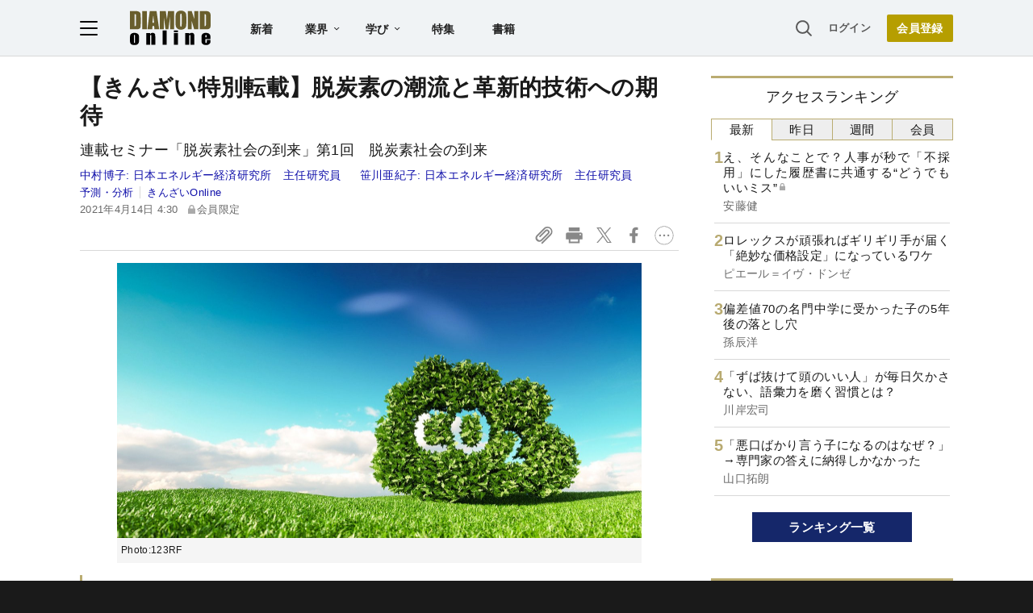

--- FILE ---
content_type: text/html; charset=utf-8
request_url: https://www.google.com/recaptcha/api2/aframe
body_size: 265
content:
<!DOCTYPE HTML><html><head><meta http-equiv="content-type" content="text/html; charset=UTF-8"></head><body><script nonce="LJFxVHJCpb8xbeAtmMTSiw">/** Anti-fraud and anti-abuse applications only. See google.com/recaptcha */ try{var clients={'sodar':'https://pagead2.googlesyndication.com/pagead/sodar?'};window.addEventListener("message",function(a){try{if(a.source===window.parent){var b=JSON.parse(a.data);var c=clients[b['id']];if(c){var d=document.createElement('img');d.src=c+b['params']+'&rc='+(localStorage.getItem("rc::a")?sessionStorage.getItem("rc::b"):"");window.document.body.appendChild(d);sessionStorage.setItem("rc::e",parseInt(sessionStorage.getItem("rc::e")||0)+1);localStorage.setItem("rc::h",'1769940496998');}}}catch(b){}});window.parent.postMessage("_grecaptcha_ready", "*");}catch(b){}</script></body></html>

--- FILE ---
content_type: text/html; charset=utf-8
request_url: https://diamond.jp/list/static/load_content/ranking?data=sub-hourly5
body_size: 274
content:
<div class="list-box ranking">
  <a id="ranking-hourly-1" href="/articles/-/382857">
    <div class="item-text">
      <div class="item-title after-icon-silver">え、そんなことで？人事が秒で「不採用」にした履歴書に共通する“どうでもいいミス”</div>
      <div class="sub author">安藤健</div>
    </div>
  </a>
  <a id="ranking-hourly-2" href="/articles/-/382039">
    <div class="item-text">
      <div class="item-title">ロレックスが頑張ればギリギリ手が届く「絶妙な価格設定」になっているワケ</div>
      <div class="sub author">ピエール＝イヴ・ドンゼ</div>
    </div>
  </a>
  <a id="ranking-hourly-3" href="/articles/-/382805">
    <div class="item-text">
      <div class="item-title">偏差値70の名門中学に受かった子の5年後の落とし穴</div>
      <div class="sub author">孫辰洋</div>
    </div>
  </a>
  <a id="ranking-hourly-4" href="/articles/-/382424">
    <div class="item-text">
      <div class="item-title">「ずば抜けて頭のいい人」が毎日欠かさない、語彙力を磨く習慣とは？</div>
      <div class="sub author">川岸宏司</div>
    </div>
  </a>
  <a id="ranking-hourly-5" href="/articles/-/382623">
    <div class="item-text">
      <div class="item-title">「悪口ばかり言う子になるのはなぜ？」→専門家の答えに納得しかなかった</div>
      <div class="sub author">山口拓朗</div>
    </div>
  </a>
</div>


--- FILE ---
content_type: text/javascript;charset=utf-8
request_url: https://api.cxense.com/public/widget/data?json=%7B%22context%22%3A%7B%22referrer%22%3A%22%22%2C%22categories%22%3A%7B%22testgroup%22%3A%2298%22%7D%2C%22parameters%22%3A%5B%7B%22key%22%3A%22userState%22%2C%22value%22%3A%22anon%22%7D%2C%7B%22key%22%3A%22newuser%22%2C%22value%22%3A%22true%22%7D%2C%7B%22key%22%3A%22hour%22%2C%22value%22%3A%2210%22%7D%2C%7B%22key%22%3A%22wday%22%2C%22value%22%3A%22Sun%22%7D%2C%7B%22key%22%3A%22MEMBERSHIP_TYPE%22%2C%22value%22%3A%22NONE%22%7D%2C%7B%22key%22%3A%22IS_LASTPAGE%22%2C%22value%22%3A%22false%22%7D%2C%7B%22key%22%3A%22testgroup%22%2C%22value%22%3A%2298%22%7D%5D%2C%22autoRefresh%22%3Afalse%2C%22url%22%3A%22https%3A%2F%2Fdiamond.jp%2Farticles%2F-%2F268223%22%2C%22browserTimezone%22%3A%220%22%7D%2C%22widgetId%22%3A%223e4faf8eef75b98271fbae799dbd230e72b6a549%22%2C%22user%22%3A%7B%22ids%22%3A%7B%22usi%22%3A%22ml3kvdt5rezaujav%22%7D%7D%2C%22prnd%22%3A%22ml3kvdt5ietp1cwv%22%7D&media=javascript&sid=1152128808813224045&widgetId=3e4faf8eef75b98271fbae799dbd230e72b6a549&resizeToContentSize=true&useSecureUrls=true&usi=ml3kvdt5rezaujav&rnd=1065419451&prnd=ml3kvdt5ietp1cwv&tzo=0&callback=cXJsonpCB2
body_size: 2962
content:
/**/
cXJsonpCB2({"httpStatus":200,"response":{"items":[{"recs-articleid":"382649","dominantimage":"https://dol.ismcdn.jp/mwimgs/3/1/-/img_31a9284948aa4fb7086a8735155ba62d722641.jpg","dominantthumbnail":"https://content-thumbnail.cxpublic.com/content/dominantthumbnail/b6f1c8c4342da298d670a8ed90a3776b535e03a6.jpg?697bece2","description":"病害、市況低迷、巨額赤字――。20年にわたり「失敗事業」と見なされてきた丸紅のインドネシアの植林・パルプ事業の「ムシパルプ」。東京都の1.3倍に及ぶ広大な植林地で樹種転換を進めた結果、累積投資は数千億円に膨れ上がった。IRR(内部収益率)やROIC(投下資本利益率)を重視し、数年で成果が出なければ撤退するのが現代商社の鉄則だが、なぜ丸紅は既存の投資基準の枠に収まらない判断を下してまでこの地にしがみ付いたのか。担当幹部への直撃取材で見えた、鉄鉱石やLNGとは異なる「再生可能資源」のポテンシャルと、丸紅が手にした三つの価値を解き明かす。","campaign":"undefined","testId":"10","id":"b6f1c8c4342da298d670a8ed90a3776b535e03a6","placement":"6","collection":"金鍵記事（過去2年～）","title":"商社の鉄則に逆らい苦節20年、丸紅が「金食い虫」のインドネシア植林・パルプ事業でつかんだ「3つの価値」とは?","click_url":"https://api.cxense.com/public/widget/click/[base64]","url":"https://diamond.jp/articles/-/382649"},{"recs-articleid":"305773","dominantimage":"https://dol.ismcdn.jp/mwimgs/c/a/-/img_ca4b2b38731545a39377ac1c1f523c3c299632.jpg","dominantthumbnail":"https://content-thumbnail.cxpublic.com/content/dominantthumbnail/2073c7ea3ad5d1133320776527ff7b314273c1ad.jpg?69704098","description":"日本の宿泊施設市場が苦境に陥って以降、不動産仲介業者には中国人富裕層から「旅館を買収したい」という問い合わせが急増している。旅館のオーナーになって稼ぎたいというのは建前。本音では「不動産より欲しいものが二つある」。","campaign":"undefined","testId":"10","id":"2073c7ea3ad5d1133320776527ff7b314273c1ad","placement":"6","collection":"金鍵記事（過去2年～）","title":"中国人富裕層が日本の旅館買収を狙う本当の理由「不動産より欲しいものが2つある」","click_url":"https://api.cxense.com/public/widget/click/[base64]","url":"https://diamond.jp/articles/-/305773"}],"template":"<!--%\n  var items = data.response.items;\n  for (var i = 0; i < items.length; i++) {\n    var item = items[i];\n%-->\n<a tmp:id=\"{{cX.CCE.clickTracker(item)}}\" tmp:href=\"{{item.url}}\" class=\"g-click item-title\">{{item.title}}</a>\n<!--% } %-->\n","style":"","prnd":"ml3kvdt5ietp1cwv"}})

--- FILE ---
content_type: text/javascript;charset=utf-8
request_url: https://p1cluster.cxense.com/p1.js
body_size: 99
content:
cX.library.onP1('1vw2g0ixflgodxwxnpqz7iya7');


--- FILE ---
content_type: text/javascript;charset=utf-8
request_url: https://api.cxense.com/public/widget/data?json=%7B%22context%22%3A%7B%22referrer%22%3A%22%22%2C%22categories%22%3A%7B%22testgroup%22%3A%2298%22%7D%2C%22parameters%22%3A%5B%7B%22key%22%3A%22userState%22%2C%22value%22%3A%22anon%22%7D%2C%7B%22key%22%3A%22newuser%22%2C%22value%22%3A%22true%22%7D%2C%7B%22key%22%3A%22hour%22%2C%22value%22%3A%2210%22%7D%2C%7B%22key%22%3A%22wday%22%2C%22value%22%3A%22Sun%22%7D%2C%7B%22key%22%3A%22MEMBERSHIP_TYPE%22%2C%22value%22%3A%22NONE%22%7D%2C%7B%22key%22%3A%22IS_LASTPAGE%22%2C%22value%22%3A%22false%22%7D%2C%7B%22key%22%3A%22testgroup%22%2C%22value%22%3A%2298%22%7D%5D%2C%22autoRefresh%22%3Afalse%2C%22url%22%3A%22https%3A%2F%2Fdiamond.jp%2Farticles%2F-%2F268223%22%2C%22browserTimezone%22%3A%220%22%7D%2C%22widgetId%22%3A%2227442caf9f8af7136a57b1de8543856dcf424228%22%2C%22user%22%3A%7B%22ids%22%3A%7B%22usi%22%3A%22ml3kvdt5rezaujav%22%7D%7D%2C%22prnd%22%3A%22ml3kvdt5ietp1cwv%22%7D&media=javascript&sid=1152128808813224045&widgetId=27442caf9f8af7136a57b1de8543856dcf424228&resizeToContentSize=true&useSecureUrls=true&usi=ml3kvdt5rezaujav&rnd=582791586&prnd=ml3kvdt5ietp1cwv&tzo=0&callback=cXJsonpCB3
body_size: 7102
content:
/**/
cXJsonpCB3({"httpStatus":200,"response":{"items":[{"recs-articleid":"382857","author":"安藤健","dominantthumbnail":"https://content-thumbnail.cxpublic.com/content/dominantthumbnail/dd7706b2eb673a6163b345acd40e8f6541481daa.jpg?697ee3d8","campaign":"1","testId":"7","id":"dd7706b2eb673a6163b345acd40e8f6541481daa","dia-tieup":"false","collection":"記事過去3年","placement":"6","title":"え、そんなことで?人事が秒で「不採用」にした履歴書に共通する“どうでもいいミス”","click_url":"https://api.cxense.com/public/widget/click/[base64]","url":"https://diamond.jp/articles/-/382857"},{"recs-articleid":"382541","author":"ランチ命の山盛くん","dominantthumbnail":"https://content-thumbnail.cxpublic.com/content/dominantthumbnail/fbd7ee7ea86e2c2236513fa3fac22c8723906b19.jpg?697e8e7b","campaign":"1","testId":"7","id":"fbd7ee7ea86e2c2236513fa3fac22c8723906b19","dia-tieup":"false","collection":"記事過去3年","placement":"6","title":"「今年の最高傑作かも」「超美味しかった」かつやの“欲張りどんぶり”ボリュームが凄くておなかパンパン!「小学生が考えたようなメニューたまらん」","click_url":"https://api.cxense.com/public/widget/click/[base64]","url":"https://diamond.jp/articles/-/382541"},{"recs-articleid":"382863","author":"雑貨オタクの河合さん","dominantthumbnail":"https://content-thumbnail.cxpublic.com/content/dominantthumbnail/01088de739d997db35970517b1e45e66a046bb4f.jpg?697d5840","campaign":"1","testId":"7","id":"01088de739d997db35970517b1e45e66a046bb4f","dia-tieup":"false","collection":"記事過去3年","placement":"6","title":"カードや診察券が11枚入った!アフタヌーンティーの「レトロかわいいカードケース」ガバッと開くし、ミニ財布にもなって優秀~!","click_url":"https://api.cxense.com/public/widget/click/[base64]","url":"https://diamond.jp/articles/-/382863"},{"recs-articleid":"382039","author":"ピエール=イヴ・ドンゼ","dominantthumbnail":"https://content-thumbnail.cxpublic.com/content/dominantthumbnail/86688e94e3a42826ff1dc36c45f9d0a7c962b15e.jpg?697e9c7b","campaign":"1","testId":"7","id":"86688e94e3a42826ff1dc36c45f9d0a7c962b15e","dia-tieup":"false","collection":"記事過去3年","placement":"6","title":"ロレックスが頑張ればギリギリ手が届く「絶妙な価格設定」になっているワケ","click_url":"https://api.cxense.com/public/widget/click/[base64]","url":"https://diamond.jp/articles/-/382039"},{"recs-articleid":"381721","publishtime":"2026-01-27T04:49:16.000Z","dominantthumbnail":"https://content-thumbnail.cxpublic.com/content/dominantthumbnail/b4ced29305aa1bd170e4d4429b0a7804c8536d1d.jpg?697c2e9d","campaign":"undefined","testId":"7","id":"b4ced29305aa1bd170e4d4429b0a7804c8536d1d","dia-tieup":"true","placement":"6","collection":"タイアップ記事過去14日","title":"AIの爆発的普及を支えるマイクロンの「広島モデル」。日米半導体エコシステムの橋渡し役が明かす次世代戦略","click_url":"https://api.cxense.com/public/widget/click/[base64]","url":"https://diamond.jp/articles/-/381721"},{"recs-articleid":"382481","author":"プチプラ大好き河合さん","dominantthumbnail":"https://content-thumbnail.cxpublic.com/content/dominantthumbnail/be4407900846d8286824818ebad89e725e157800.jpg?697ea979","campaign":"1","testId":"7","id":"be4407900846d8286824818ebad89e725e157800","dia-tieup":"false","collection":"記事過去3年","placement":"6","title":"「冬の夜の外歩きでも寒くない」GUの“おしゃれスウェット”シルエットが綺麗だし、肉厚でとっても暖かい!「部屋着と普段着、両方いける」「体型をひろわず着心地も最高」","click_url":"https://api.cxense.com/public/widget/click/[base64]","url":"https://diamond.jp/articles/-/382481"},{"recs-articleid":"382623","author":"山口拓朗","dominantthumbnail":"https://content-thumbnail.cxpublic.com/content/dominantthumbnail/2ac8493418d11182ae7b4f8e5e0a578c0d1b3a37.jpg?697e7bff","campaign":"1","testId":"7","id":"2ac8493418d11182ae7b4f8e5e0a578c0d1b3a37","dia-tieup":"false","collection":"記事過去3年","placement":"6","title":"「悪口ばかり言う子になるのはなぜ?」→専門家の答えに納得しかなかった","click_url":"https://api.cxense.com/public/widget/click/[base64]","url":"https://diamond.jp/articles/-/382623"},{"recs-articleid":"382142","publishtime":"2026-01-31T19:20:28.000Z","dominantthumbnail":"https://content-thumbnail.cxpublic.com/content/dominantthumbnail/9d7770a5c352937f9343dfd1618964907e90d627.jpg?697e5727","campaign":"undefined","testId":"7","id":"9d7770a5c352937f9343dfd1618964907e90d627","dia-tieup":"true","placement":"6","collection":"タイアップ記事過去14日","title":"業績不振の地方の洋品店が大変革 接客力を生かしたライブ販売で年商10億円","click_url":"https://api.cxense.com/public/widget/click/[base64]","url":"https://diamond.jp/articles/-/382142"}],"template":"<!--%\nvar items = data.response.items;\nfor (var i = 0; i < items.length; i++) {\n\tvar item = items[i];\n\tvar itemImage = item.dominantthumbnail || '';\n\tvar subtext = item.author || '';\n\tvar prid = '';\n\tif (item['dia-tieup'] === 'true') {\n\t\tsubtext = 'PR';\n\t\tprid = 'cx-recommend-pr' + i;\n\t} else {\n\t\tprid = 'cx-recommend-' + i;\n\t}\n%-->\n<a id=\"{{prid}}\" class=\"g-click-ad\" href=\"{{item.url}}\">\n\t<div class=\"item-text\">\n\t\t<div class=\"item-title\">{{item.title}}</div>\n\t\t<div class=\"sub\">{{subtext}}</div>\n\t</div>\n\t<div class=\"img-wrap\"><img width=\"120\" height=\"63\" src=\"{{itemImage}}\" alt=\"{{item.title}}\" loading=\"lazy\"></div>\n</a>\n<!--%\n}\n%-->\n","style":"","prnd":"ml3kvdt5ietp1cwv"}})

--- FILE ---
content_type: text/javascript;charset=utf-8
request_url: https://id.cxense.com/public/user/id?json=%7B%22identities%22%3A%5B%7B%22type%22%3A%22ckp%22%2C%22id%22%3A%22ml3kvdt5rezaujav%22%7D%2C%7B%22type%22%3A%22lst%22%2C%22id%22%3A%221vw2g0ixflgodxwxnpqz7iya7%22%7D%2C%7B%22type%22%3A%22cst%22%2C%22id%22%3A%221vw2g0ixflgodxwxnpqz7iya7%22%7D%5D%7D&callback=cXJsonpCB4
body_size: 189
content:
/**/
cXJsonpCB4({"httpStatus":200,"response":{"userId":"cx:3437nyufjzamv1t61mi9hlefnx:27u72s8hccb60","newUser":true}})

--- FILE ---
content_type: text/javascript
request_url: https://rumcdn.geoedge.be/7be43ed0-1399-41ac-8312-d295ab48dced/grumi.js
body_size: 61709
content:
var grumiInstance = window.grumiInstance || { q: [] };
(function createInstance (window, document, options = { shouldPostponeSample: false }) {
	!function r(i,o,a){function s(n,e){if(!o[n]){if(!i[n]){var t="function"==typeof require&&require;if(!e&&t)return t(n,!0);if(c)return c(n,!0);throw new Error("Cannot find module '"+n+"'")}e=o[n]={exports:{}};i[n][0].call(e.exports,function(e){var t=i[n][1][e];return s(t||e)},e,e.exports,r,i,o,a)}return o[n].exports}for(var c="function"==typeof require&&require,e=0;e<a.length;e++)s(a[e]);return s}({1:[function(e,t,n){var r=e("./config.js"),i=e("./utils.js");t.exports={didAmazonWin:function(e){var t=e.meta&&e.meta.adv,n=e.preWinningAmazonBid;return n&&(t=t,!i.isEmptyObj(r.amazonAdvIds)&&r.amazonAdvIds[t]||(t=e.tag,e=n.amzniid,t.includes("apstag.renderImp(")&&t.includes(e)))},setAmazonParametersToSession:function(e){var t=e.preWinningAmazonBid;e.pbAdId=void 0,e.hbCid=t.crid||"N/A",e.pbBidder=t.amznp,e.hbCpm=t.amznbid,e.hbVendor="A9",e.hbTag=!0}}},{"./config.js":5,"./utils.js":24}],2:[function(e,t,n){var l=e("./session"),r=e("./urlParser.js"),m=e("./utils.js"),i=e("./domUtils.js").isIframe,f=e("./htmlParser.js"),g=e("./blackList").match,h=e("./ajax.js").sendEvent,o=".amazon-adsystem.com",a="/dtb/admi",s="googleads.g.doubleclick.net",e="/pagead/",c=["/pagead/adfetch",e+"ads"],d=/<iframe[^>]*src=['"]https*:\/\/ads.\w+.criteo.com\/delivery\/r\/.+<\/iframe>/g,u={};var p={adsense:{type:"jsonp",callbackName:"a"+ +new Date,getJsUrl:function(e,t){return e.replace("output=html","output=json_html")+"&callback="+t},getHtml:function(e){e=e[m.keys(e)[0]];return e&&e._html_},shouldRender:function(e){var e=e[m.keys(e)[0]],t=e&&e._html_,n=e&&e._snippet_,e=e&&e._empty_;return n&&t||e&&t}},amazon:{type:"jsonp",callbackName:"apstag.renderImp",getJsUrl:function(e){return e.replace("/admi?","/admj?").replace("&ep=%7B%22ce%22%3A%221%22%7D","")},getHtml:function(e){return e.html},shouldRender:function(e){return e.html}},criteo:{type:"js",getJsHtml:function(e){var t,n=e.match(d);return n&&(t=(t=n[0].replace(/iframe/g,"script")).replace(/afr.php|display.aspx/g,"ajs.php")),e.replace(d,t)},shouldRender:function(e){return"loading"===e.readyState}}};function y(e){var t,n=e.url,e=e.html;return n&&((n=r.parse(n)).hostname===s&&-1<c.indexOf(n.pathname)&&(t="adsense"),-1<n.hostname.indexOf(o))&&-1<n.pathname.indexOf(a)&&(t="amazon"),(t=e&&e.match(d)?"criteo":t)||!1}function v(r,i,o,a){e=i,t=o;var e,t,n,s=function(){e.src=t,h({type:"adfetch-error",meta:JSON.stringify(l.meta)})},c=window,d=r.callbackName,u=function(e){var t,n=r.getHtml(e),e=(l.bustedUrl=o,l.bustedTag=n,r.shouldRender(e));t=n,(t=f.parse(t))&&t.querySelectorAll&&(t=m.map(t.querySelectorAll("[src], [href]"),function(e){return e.src||e.href}),m.find(t,function(e){return g(e).match}))&&h({type:"adfetch",meta:JSON.stringify(l.meta)}),!a(n)&&e?(t=n,"srcdoc"in(e=i)?e.srcdoc=t:((e=e.contentWindow.document).open(),e.write(t),e.close())):s()};for(d=d.split("."),n=0;n<d.length-1;n++)c[d[n]]={},c=c[d[n]];c[d[n]]=u;var u=r.getJsUrl(o,r.callbackName),p=document.createElement("script");p.src=u,p.onerror=s,p.onload=function(){h({type:"adfetch-loaded",meta:JSON.stringify(l.meta)})},document.scripts[0].parentNode.insertBefore(p,null)}t.exports={shouldBust:function(e){var t,n=e.iframe,r=e.url,e=e.html,r=(r&&n&&(t=i(n)&&!u[n.id]&&y({url:r}),u[n.id]=!0),y({html:e}));return t||r},bust:function(e){var t=e.iframe,n=e.url,r=e.html,i=e.doc,o=e.inspectHtml;return"jsonp"===(e=p[y(e)]).type?v(e,t,n,o):"js"===e.type?(t=i,n=r,i=(o=e).getJsHtml(n),l.bustedTag=n,!!o.shouldRender(t)&&(t.write(i),!0)):void 0},checkAndBustFriendlyAmazonFrame:function(e,t){(e=e.defaultView&&e.defaultView.frameElement&&e.defaultView.frameElement.id)&&e.startsWith("apstag")&&(l.bustedTag=t)}}},{"./ajax.js":3,"./blackList":4,"./domUtils.js":8,"./htmlParser.js":13,"./session":21,"./urlParser.js":23,"./utils.js":24}],3:[function(e,t,n){var i=e("./utils.js"),o=e("./config.js"),r=e("./session.js"),a=e("./domUtils.js"),s=e("./jsUtils.js"),c=e("./methodCombinators.js").before,d=e("./tagSelector.js").getTag,u=e("./constants.js"),e=e("./natives.js"),p=e.fetch,l=e.XMLHttpRequest,m=e.Request,f=e.TextEncoder,g=e.postMessage,h=[];function y(e,t){e(t)}function v(t=null){i.forEach(h,function(e){y(e,t)}),h.push=y}function b(e){return e.key=r.key,e.imp=e.imp||r.imp,e.c_ver=o.c_ver,e.w_ver=r.wver,e.w_type=r.wtype,e.b_ver=o.b_ver,e.ver=o.ver,e.loc=location.href,e.ref=document.referrer,e.sp=r.sp||"dfp",e.cust_imp=r.cust_imp,e.cust1=r.meta.cust1,e.cust2=r.meta.cust2,e.cust3=r.meta.cust3,e.caid=r.meta.caid,e.scriptId=r.scriptId,e.crossOrigin=!a.isSameOriginWin(top),e.debug=r.debug,"dfp"===r.sp&&(e.qid=r.meta.qid),e.cdn=o.cdn||void 0,o.accountType!==u.NET&&(e.cid=r.meta&&r.meta.cr||123456,e.li=r.meta.li,e.ord=r.meta.ord,e.ygIds=r.meta.ygIds),e.at=o.accountType.charAt(0),r.hbTag&&(e.hbTag=!0,e.hbVendor=r.hbVendor,e.hbCid=r.hbCid,e.hbAdId=r.pbAdId,e.hbBidder=r.pbBidder,e.hbCpm=r.hbCpm,e.hbCurrency=r.hbCurrency),"boolean"==typeof r.meta.isAfc&&(e.isAfc=r.meta.isAfc,e.isAmp=r.meta.isAmp),r.meta.hasOwnProperty("isEBDA")&&"%"!==r.meta.isEBDA.charAt(0)&&(e.isEBDA=r.meta.isEBDA),r.pimp&&"%_pimp%"!==r.pimp&&(e.pimp=r.pimp),void 0!==r.pl&&(e.preloaded=r.pl),e.site=r.site||a.getTopHostname(),e.site&&-1<e.site.indexOf("safeframe.googlesyndication.com")&&(e.site="safeframe.googlesyndication.com"),e.isc=r.isc,r.adt&&(e.adt=r.adt),r.isCXM&&(e.isCXM=!0),e.ts=+new Date,e.bdTs=o.bdTs,e}function w(t,n){var r=[],e=i.keys(t);return void 0===n&&(n={},i.forEach(e,function(e){void 0!==t[e]&&void 0===n[e]&&r.push(e+"="+encodeURIComponent(t[e]))})),r.join("&")}function E(e){e=i.removeCaspr(e),e=r.doubleWrapperInfo.isDoubleWrapper?i.removeWrapperXMP(e):e;return e=4e5<e.length?e.slice(0,4e5):e}function j(t){return function(){var e=arguments[0];return e.html&&(e.html=E(e.html)),e.tag&&(e.tag=E(e.tag)),t.apply(this,arguments)}}e=c(function(e){var t;e.hasOwnProperty("byRate")&&!e.byRate||(t=a.getAllUrlsFromAllWindows(),"sample"!==e.r&&"sample"!==e.bdmn&&t.push(e.r),e[r.isPAPI&&"imaj"!==r.sp?"vast_content":"tag"]=d(),e.urls=JSON.stringify(t),e.hc=r.hc,e.vastUrls=JSON.stringify(r.vastUrls),delete e.byRate)}),c=c(function(e){e.meta=JSON.stringify(r.meta),e.client_size=r.client_size});function A(e,t){var n=new l;n.open("POST",e),n.setRequestHeader("Content-type","application/x-www-form-urlencoded"),n.send(w(t))}function O(t,e){return o=e,new Promise(function(t,e){var n=(new f).encode(w(o)),r=new CompressionStream("gzip"),i=r.writable.getWriter();i.write(n),i.close(),new Response(r.readable).arrayBuffer().then(function(e){t(e)}).catch(e)}).then(function(e){e=new m(t,{method:"POST",body:e,mode:"no-cors",headers:{"Content-type":"application/x-www-form-urlencoded","Accept-Language":"gzip"}});p(e)});var o}function _(e,t){p&&window.CompressionStream?O(e,t).catch(function(){A(e,t)}):A(e,t)}function T(e,t){!r.hasFrameApi||r.frameApi||r.isSkipFrameApi?_(e,t):g.call(r.targetWindow,{key:r.key,request:{url:e,data:t}},"*")}r.frameApi&&r.targetWindow.addEventListener("message",function(e){var t=e.data;t.key===r.key&&t.request&&(_((t=t.request).url,t.data),e.stopImmediatePropagation())});var I,x={};function k(r){return function(n){h.push(function(e){if(e&&e(n),n=b(n),-1!==r.indexOf(o.reportEndpoint,r.length-o.reportEndpoint.length)){var t=r+w(n,{r:!0,html:!0,ts:!0});if(!0===x[t]&&!(n.rbu||n.is||3===n.rdType||n.et))return}x[t]=!0,T(r,n)})}}let S="https:",C=S+o.apiUrl+o.reportEndpoint;t.exports={sendInit:s.once(c(k(S+o.apiUrl+o.initEndpoint))),sendReport:e(j(k(S+o.apiUrl+o.reportEndpoint))),sendError:k(S+o.apiUrl+o.errEndpoint),sendDebug:k(S+o.apiUrl+o.dbgEndpoint),sendStats:k(S+o.apiUrl+(o.statsEndpoint||"stats")),sendEvent:(I=k(S+o.apiUrl+o.evEndpoint),function(e,t){var n=o.rates||{default:.004},t=t||n[e.type]||n.default;Math.random()<=t&&I(e)}),buildRbuReport:e(j(b)),sendRbuReport:T,processQueue:v,processQueueAndResetState:function(){h.push!==y&&v(),h=[]},setReportsEndPointAsFinished:function(){x[C]=!0},setReportsEndPointAsCleared:function(){delete x[C]}}},{"./config.js":5,"./constants.js":6,"./domUtils.js":8,"./jsUtils.js":14,"./methodCombinators.js":16,"./natives.js":17,"./session.js":21,"./tagSelector.js":22,"./utils.js":24}],4:[function(e,t,n){var d=e("./utils.js"),r=e("./config.js"),u=e("./urlParser.js"),i=r.domains,o=r.clkDomains,e=r.bidders,a=r.patterns.wildcards;var s,p={match:!1};function l(e,t,n){return{match:!0,bdmn:e,ver:t,bcid:n}}function m(e){return e.split("").reverse().join("")}function f(n,e){var t,r;return-1<e.indexOf("*")?(t=e.split("*"),r=-1,d.every(t,function(e){var e=n.indexOf(e,r+1),t=r<e;return r=e,t})):-1<n.indexOf(e)}function g(e,t,n){return d.find(e,t)||d.find(e,n)}function h(e){return e&&"1"===e.charAt(0)}function c(c){return function(e){var n,r,i,e=u.parse(e),t=e&&e.hostname,o=e&&[e.pathname,e.search,e.hash].join("");if(t){t=[t].concat((e=(e=t).split("."),d.fluent(e).map(function(e,t,n){return n.shift(),n.join(".")}).val())),e=d.map(t,m),t=d.filter(e,function(e){return void 0!==c[e]});if(t&&t.length){if(e=d.find(t,function(e){return"string"==typeof c[e]}))return l(m(e),c[e]);var a=d.filter(t,function(e){return"object"==typeof c[e]}),s=d.map(a,function(e){return c[e]}),e=d.find(s,function(t,e){return r=g(d.keys(t),function(e){return f(o,e)&&h(t[e])},function(e){return f(o,e)}),n=m(a[e]),""===r&&(e=s[e],i=l(n,e[r])),r});if(e)return l(n,e[r],r);if(i)return i}}return p}}function y(e){e=e.substring(2).split("$");return d.map(e,function(e){return e.split(":")[0]})}t.exports={match:function(e,t){var n=c(i);return t&&"IFRAME"===t.toUpperCase()&&(t=c(o)(e)).match?(t.rdType=2,t):n(e)},matchHB:(s=c(e),function(e){var e=e.split(":"),t=e[0],e=e[1],e="https://"+m(t+".com")+"/"+e,e=s(e);return e.match&&(e.bdmn=t),e}),matchAgainst:c,matchPattern:function(t){var e=g(d.keys(a),function(e){return f(t,e)&&h(a[e])},function(e){return f(t,e)});return e?l("pattern",a[e],e):p},isBlocking:h,getTriggerTypes:y,removeTriggerType:function(e,t){var n,r=(i=y(e.ver)).includes(t),i=1<i.length;return r?i?(e.ver=(n=t,(r=e.ver).length<2||"0"!==r[0]&&"1"!==r[0]||"#"!==r[1]||(i=r.substring(0,2),1===(t=r.substring(2).split("$")).length)?r:0===(r=t.filter(function(e){var t=e.indexOf(":");return-1===t||e.substring(0,t)!==n})).length?i.slice(0,-1):i+r.join("$")),e):p:e}}},{"./config.js":5,"./urlParser.js":23,"./utils.js":24}],5:[function(e,t,n){t.exports={"ver":"0.1","b_ver":"0.5.480","blocking":true,"rbu":0,"silentRbu":0,"signableHosts":[],"onRbu":1,"samplePercent":0,"debug":true,"accountType":"publisher","impSampleRate":0.007,"statRate":0.05,"apiUrl":"//gw.geoedge.be/api/","initEndpoint":"init","reportEndpoint":"report","statsEndpoint":"stats","errEndpoint":"error","dbgEndpoint":"debug","evEndpoint":"event","filteredAdvertisersEndpoint":"v1/config/filtered-advertisers","rdrBlock":true,"ipUrl":"//rumcdn.geoedge.be/grumi-ip.js","altTags":[],"hostFilter":[],"maxHtmlSize":0.4,"reporting":true,"advs":{},"creativeWhitelist":{},"heavyAd":false,"cdn":"cloudfront","domains":{"moc.noisufsbup-sda.b-rekcart":"1#1:65105","evil.sllawnajortitna":"1#1:65105","moc.as.krapsykcul":"1#1:65105","moc.ur.kculagem":"1#1:65105","moc.kcaskcurazile":"1#1:65105","teb.knilynit.ndc.z":"1#1:65105","moc.noitaunitnocgnipoordelttek":"1#1:65105","su.mroftalpda.ffrt":"1#1:65105","moc.lairteerflla.2v":"1#1:65105","ten.tnorfduolc.a5xwms63w22p1d":"1#1:65105","au.777":"1#1:65105","zyx.daibompxe":"1#1:65105","moc.4202-ylloj-atled":"1#1:65105","moc.tnitssalglooc":"1#1:65105","zk.aklaedi":"1#1:65105","moc.wollohtevrom":"1#1:65105","lol.lleuq":"1#1:65105","moc.latrophcetegdirb.0edk8e37ccbuhg8eku5d":"1#1:65105","moc.egagesiwbew":"1#1:65105","ten.swodniw.eroc.bew.33z.utozovuves":"1#1:65105","ten.swodniw.eroc.bew.72z.iyevizef":"1#1:65105","ten.swodniw.eroc.bew.9z.manefogro":"1#1:65105","evil.kuytirucesllufcp":"1#1:65105","gro.yhportegitserp":"1#1:65105","pot.sretsewq":"1#1:65105","tser.arupepracs":"1#1:65105","moc.wollefram.www":"1#1:65105","enilno.ecitcarpagoyeht":"1#1:65105","enilno.tramsgnikooc":"1#1:65105","enilno.ochcetnez":"1#1:65105","evil.rferuceslatotcp":"1#1:65105","moc.rehpic-tnegra":"1#1:65105","moc.tiusrup-wodahs":"1#1:65105","ten.sretliftrams.teg":"1#1:65105","moc.latrophcetegdirb.0hb0rd37ccbuh8p49u5d":"1#1:65105","ten.swodniw.eroc.bolb.9246kcodemirp":"1#1:65105","ten.swodniw.eroc.bolb.2255buhatad":"1#1:65105","ten.swodniw.eroc.bew.31z.ul5eypsu0310gninrawsuriv":"1#1:65105","orp.robrahztrauqrepap":"1#1:65105","ten.swodniw.eroc.bew.91z.olraimei":"1#1:65105","moc.tcetorpllawlatigid.0pqrbe37ccbuh0bjmu5d":"1#1:65105","ur.bpsmodyihit":"1#1:65105","ppa.naecolatigidno.xb6v5-ppa-nihcru":"1#1:65105","ni.oc.yfirevnamuh.gnj1ke37ccbuhgp3uu5d":"1#1:65105","ni.oc.kcilctobor.gt4kje37ccbuh0dgtu5d":"1#1:65105","moc.pirtetalpmet.omed":"1#1:65105","ten.swodniw.eroc.bew.31z.ebfewjfnqw":"1#1:65105","moc.tcetorpllawlatigid.0n085f37ccbuho3sav5d":"1#1:65105","em.gssm.xnly1":"1#1:65105","pohs.gniciojernoissapmoc":"1#1:65105","moc.slarutanallew-teg":"1#1:65105","retsnom.eebmeglediga.lg7g":"1#1:65105","ur.ytefasruobal":"1#1:65105","moc.glvtfhek":"1#1:65105","moc.tceffeomemretteb":"1#1:65105","moc.ydoblarutanpot":"1#1:65105","uci.buh-gninrael-iia":"1#1:65105","pleh.ycagelkcots":"1#1:65105","pot.skcotsaa":"1#1:65105","moc.igktp":"1#1:65105","lol.laep":"1#1:65105","ten.swodniw.eroc.bew.31z.yradnoces-6210033033e3033e3033e":"1#1:65105","moc.wolfnoitceridmlac":"1#1:65105","moc.fdybtes":"1#1:65105","ni.oc.kcilctobor.0plcge37ccbuh0o8qu5d":"1#1:65105","moc.oixulfog.0s9fke37ccbuhomluu5d":"1#1:65105","ni.oc.setagtcennoc.gua9af37ccbuhop3ev5d":"1#1:65105","orp.oitpo-77ecnanif":"1#1:65105","tser.asnonnerof":"1#1:65105","pohs.sedisnihcetoruen":"1#1:65105","moc.enozgniebllewlarutan":"1#1:65105","etis.hcetbewimerp":"1#1:65105","tser.ibmalassat":"1#1:65105","moc.pghtlaehx":"1#1:65105","retnec.ravivotayah":"1#1:65105","sbs.xevilarenys":"1#1:65105","retnec.nesidsaror":"1#1:65105","enilno.upulanaxutoxonetonex":"1#1:65105","moc.aiamerts":"1#1:65105","zyx.vdaelacs.rkcrt":"1#1:65105","uci.xajqgtk":"1#1:65105","moc.deloac":"1#1:65105","moc.dnmbs.ue.bi":"1#1:65105","moc.yadothcraeserohtro":"1#1:65105","eniw.tropbewlausac":"1#1:65105","ofni.htaprider.7su-og":"1#1:65105","moc.gatbm.ndc":"1#1:65105","moc.xdanoev.20-xda":"1#1:65105","ofni.shsdkehg":"1#1:65105","moc.latrophcetegdirb.0ggupd37ccbuhob07u5d":"1#1:65105","moc.epocsbewaer.apl":"1#1:65105","ni.oc.yfirevnamuh.097qrd37ccbuhosbau5d":"1#1:65105","moc.latrophcetegdirb.gnifud37ccbuh0tocu5d":"1#1:65105","moc.buhzzubaer":"1#1:65105","moc.ppaukoreh.66cb25279a37-ediug-noopsycips":"1#1:65105","moc.latrophcetegdirb.gpuj9e37ccbuhg93lu5d":"1#1:65105","ten.swodniw.eroc.bew.72z.awayiaruht":"1#1:65105","uci.usqhevsj":"1#1:65105","kni.1buselibom":"1#1:65105","moc.yhtlaewcigam":"1#1:65105","ni.oc.yfirevnamuh.g559je37ccbuhggvsu5d":"1#1:65105","pohs.artxelp":"1#1:65105","se.nasotro.www":"1#1:65105","enilno.sucofhtlaehrae":"1#1:65105","gro.troperyad":"1#1:65105","moc.gninromsetebaid":"1#1:65105","tser.rnwodcsorp":"1#1:65105","dlrow.44ljlj.www":"1#1:65105","enilno.ijcomebulk":"1#1:65105","moc.mroftalp-suoluben":"1#1:65105","moc.espmilg-gnirekcilf":"1#1:65105","moc.eniok-acgr-sreit":"1#1:65105","moc.nerauhthgir":"1#1:65105","pot.balahplahtlaewia":"1#1:65105","moc.oixulfog.0spfrd37ccbuh8rt9u5d":"1#1:65105","ni.oc.yfirevnamuh.083jsd37ccbuh0e4bu5d":"1#1:65105","lol.emulg":"1#1:65105","enilno.pohsymogog":"1#1:65105","ten.swodniw.eroc.bew.02z.ramgkptfl":"1#1:65105","moc.buhgnietad":"1#1:65105","ten.swodniw.eroc.bew.11z.euaiiaoy":"1#1:65105","uci.pkludrcz":"1#1:65105","ten.swodniw.eroc.bew.63z.ipuyecod":"1#1:65105","moc.draugllawefas.g7ugee37ccbuhopgou5d":"1#1:65105","moc.iuslmesbanbb.krt":"1#1:65105","ten.dferuza.30z.hepa5badcgnfnd8a-ljkbhvgcfdxrytyk":"1#1:65105","moc.bulcsdoognteg.03":"1#1:65105","moc.ppaukoreh.768f26c1bff9-erutlucmoolboce":"1#1:65105","moc.hsidtneidergnihserf":"1#1:65105","moc.gnisselb-gnos":"1#1:65105","ten.swodniw.eroc.bew.31z.5110033033e3033e3033e":"1#1:65105","golb.emhtiwkooc":"1#1:65105","moc.oixulfog.0ebd6e37ccbuhgjniu5d":"1#1:65105","ten.swodniw.eroc.bew.63z.oputezaf":"1#1:65105","ten.swodniw.eroc.bew.9z.iiubotes":"1#1:65105","moc.norbdlegln":"1#1:65105","ten.dferuza.30z.bczgta7cngvevffg-ndlndrbhjfk":"1#1:65105","pohs.oyasa":"1#1:65105","ten.swodniw.eroc.bew.31z.ffdkslldldofk":"1#1:65105","enilno.omevinelufofaxul":"1#1:65105","ten.swodniw.eroc.bew.9z.imiahpumep":"1#1:65105","pohs.stluserbew":"1#1:65105","moc.diolbatsdrawer.krt":"1#1:65105","orp.man-77ecnanif":"1#1:65105","tser.aorociliab":"1#1:65105","moc.tceridsnalpssenllew.www":"1#1:65105","etisbew.demusni":"1#1:65105","retnec.tamoplifse":"1#1:65105","retnec.artlocatta":"1#1:65105","moc.tcetorpllawlatigid.067tbf37ccbuhgksfv5d":"1#1:65105","moc.evaw-otyc":"1#1:65105","ten.tnorfduolc.659ruukunltbd":"1#1:65105","moc.gatbm":"1#1:65105","moc.pulod-nesiw.3rt":"1#1:65105","ten.dferuza.10z.xafewf3eed7dxbdd-vic":"1#1:65105","moc.ajninteb":"1#1:65105","moc.pohscitatseht.t":"1#1:65105","ten.tnorfduolc.g79cvqs8do9p3d":"1#1:65105","etis.ssapecar.363175-tsetal":"1#1:65105","moc.xmznel.2s":"1#1:65105","ten.tnorfduolc.64pgc8xmtcuu1d":"1#1:65105","moc.kcisssolf":"1#1:65105","etis.ssapecar.863175-tsetal":"1#1:65105","moc.ruzah-konib.3rt":"1#1:65105","moc.gnifrus-tsaf.psd":"1#1:65105","ofni.htaprider.6su-og":"1#1:65105","moc.ylatnm":"1#1:65105","ten.eralgda.enigne.3ettemocda":"1#1:65105","kni.hcetgniruces":"1#1:65105","zyx.revirkcilc.su":"1#1:65105","moc.xaler-effoc":"1#1:65105","evil.ederucesorpcp":"1#1:65105","ten.swodniw.eroc.bew.31z.dg5mt5su0310gninrawsuriv":"1#1:65105","ten.swodniw.eroc.bew.31z.w9mdb8su0310gninrawsuriv":"1#1:65105","moc.pohssnaejymmot":"1#1:65105","kcilc.roecawas.ue":"1#1:65105","moc.oixulfog.0bdide37ccbuhogqnu5d":"1#1:65105","moc.etnadnobaeivelleutrivesilge":"1#1:65105","ur.vokirb":"1#1:65105","ten.swodniw.eroc.bew.31z.noihsafsnemowraatab":"1#1:65105","moc.draugllawefas.0c7u2f37ccbuhgpb9v5d":"1#1:65105","moc.tcetorpllawlatigid.guel7f37ccbuhgtbcv5d":"1#1:65105","moc.ocehcapanahoj":"1#1:65105","moc.sdoogesehtteg.13":"1#1:65105","tser.hgamsacsid":"1#1:65105","moc.sretnuh-ezirp.ecnarusni":"1#1:65105","enilno.crpamargorp":"1#1:65105","moc.gnikoobhcraeshgilf":"1#1:65105","moc.sirapnaelcten":"1#1:65105","moc.egitsev-rebyc":"1#1:65105","moc.u4yadotetadlrig.www":"1#1:65105","ecaps.nrigswarcsleurc":"1#1:65105","moc.nerauhthgir.5":"1#1:65105","tal.etulf":"1#1:65105","moc.95rtsadak":"1#1:65105","ten.swodniw.eroc.bew.61z.uyezinoouu":"1#1:65105","ten.swodniw.eroc.bew.1z.aciwiiut":"1#1:65105","uci.kakpxnbb":"1#1:65105","ten.swodniw.eroc.bew.31z.eol748su0310gninrawsuriv":"1#1:65105","kcilc.edargotob":"1#1:65105","ten.swodniw.eroc.bew.41z.adhcuuhcau":"1#1:65105","ni.oc.setagtcennoc.0fa6se37ccbuhoea5v5d":"1#1:65105","moc.latrophcetegdirb.03hv8f37ccbuhgb7dv5d":"1#1:65105","moc.ccnniw":"1#1:65105","etis.buhhtlaeharua.www":"1#1:65105","moc.oravoramoliuq":"1#1:65105","uci.tm-medaca-ia":"1#1:65105","erots.sgolbhtapnaeco":"1#1:65105","etis.anwt":"1#1:65105","moc.ppaukoreh.a31dbcd071a8-sepicer-evrucdoof":"1#1:65105","moc.ppaukoreh.a470203653b1-noihsafyrruh":"1#1:65105","moc.hsac-gnilkraps":"1#1:65105","moc.mrots-deliev":"1#1:65105","golb.sredro-erugif":"1#1:65105","moc.oyykab.krt":"1#1:65105","moc.ppaukoreh.90d9f248cb8c-sepicer-lwobyrovas":"1#1:65105","moc.latrophcetegdirb.0fdv5e37ccbuh8vdiu5d":"1#1:65105","ten.swodniw.eroc.bew.9z.alepafubro":"1#1:65105","ten.swodniw.eroc.bew.13z.osevituwro":"1#1:65105","uci.gfupf":"1#1:65105","pohs.detfarctendegakcap":"1#1:65105","latigid.ytilitalov-sdnuf":"1#1:65105","moc.oixulfog.05qeje37ccbuh818tu5d":"1#1:65105","ten.swodniw.eroc.bew.91z.vowumolip":"1#1:65105","moc.latrophcetegdirb.01blne37ccbuh8lp1v5d":"1#1:65105","moc.sdamodt.jn":"1#1:65105","ur.35otuadravrof":"1#1:65105","moc.edompmjelcitra.apl":"1#1:65105","moc.ppaukoreh.432496fce40c-01-03-dlog-rats":"1#1:65105","ten.swodniw.eroc.bew.82z.gq16eqetis":"1#1:65105","orp.orplatigidaimedaca":"1#1:65105","retnec.lfnocccaer":"1#1:65105","ten.swodniw.eroc.bew.31z.pohserutinruf04":"1#1:65105","enilno.airtloxenar":"1#1:65105","etis.zyalpepicer":"1#1:65105","moc.ppaukoreh.bc545d8010c7-scimanydhtraecimuh":"1#1:65105","moc.odolatigid":"1#1:65105","orp.seroiam-77ecnanif":"1#1:65105","ofni.htaprider.capa-og":"1#1:65105","evil.eciovamzalp":"1#1:65105","moc.sm-tniopxda.4v-tsaesu-btr":"1#1:65105","ofni.htaprider.ue-og":"1#1:65105","moc.xitun-relov.a":"1#1:65105","moc.btrosdaeuh.4v-tsaesu-btr":"1#1:65105","moc.sbdlp":"1#1:65105","moc.yrotcafxda.tsaesu-btr":"1#1:65105","ten.scirtem-ecnamrofrep":"1#1:65105","moc.gnidemdevlohp":"1#1:65105","etis.ssapecar.893175-tsetal":"1#1:65105","ofni.htaprider.1su-og":"1#1:65105","ved.segap.avatrekcolbda":"1#1:65105","ten.dferuza.10z.jcvfrbtdfbrbrang-lbi":"1#1:65105","moc.ridergnorts":"1#1:65105","ofni.htaprider.4su-og":"1#1:65105","moc.esfa2g.sdanilram":"1#1:65105","moc.esruocegaugnalraelc":"1#1:65105","ur.zagylsikelgu":"1#1:65105","ppa.naecolatigidno.yro5c-2-ppa-supotco":"1#1:65105","moc.efilkaepartun":"1#1:65105","moc.retrabqaidok":"1#1:65105","moc.retrabsucof":"1#1:65105","moc.yesrejytoofinu.www":"1#1:65105","moc.aymexa.elttat":"1#1:65105","ten.swodniw.eroc.bew.41z.erutavew":"1#1:65105","uci.asyhrfxb":"1#1:65105","ten.swodniw.eroc.bew.9z.onisicae":"1#1:65105","moc.pohsolessnes-teg":"1#1:65105","ten.rekcartcba":"1#1:65105","moc.tcetorpllawlatigid.guovhe37ccbuhoq1ru5d":"1#1:65105","moc.draugllawefas.gtt5ie37ccbuhgq9ru5d":"1#1:65105","moc.tcetorpllawlatigid.gsmbje37ccbuhgd3tu5d":"1#1:65105","pohs.suvnez":"1#1:65105","ten.swodniw.eroc.bew.34z.nugifebep":"1#1:65105","moc.gnils-latfil":"1#1:65105","moc.draugllawefas.0ehk6f37ccbuh08nbv5d":"1#1:65105","zyx.czf8ns92.ipa":"1#1:65105","oi.sppareniatnoceruza.2sutsew.1076c5ee-elbbepetihw.wewdsadsad":"1#1:65105","moc.earipahs":"1#1:65105","tser.rtsagiracs":"1#1:65105","tser.logumroifs":"1#1:65105","tser.ubmocravir":"1#1:65105","moc.eradeltsok":"1#1:65105","moc.egitsev-ynnep":"1#1:65105","moc.tfoswolftrevnoc":"1#1:65105","enilno.ebiv-nehctik.tsen":"1#1:65105","ten.swodniw.eroc.bew.31z.zdk98ysu0310gninrawsuriv":"1#1:65105","ten.swodniw.eroc.bew.31z.9ohce3033e10033033e":"1#1:65105","moc.tcetorpllawlatigid.04kd2e37ccbuhoksfu5d":"1#1:65105","evil.kuseitirucessdnefedcp":"1#1:65105","moc.samepokrawsey":"1#1:65105","ten.swodniw.eroc.bew.02z.arobepez":"1#1:65105","ni.oc.skrowegdirbavon.gqrnje37ccbuho5mtu5d":"1#1:65105","latigid.rotacidni-sdnuf":"1#1:65105","ppa.naecolatigidno.gs9fi-ppa-krahs":"1#1:65105","etis.ytuaeb-dirdam.31":"1#1:65105","retsnom.eebmeglediga.iqmv":"1#1:65105","dfc.sllihyirevebalsatsama":"1#1:65105","aidem.ediohcidir":"1#1:65105","moc.etuorarovird":"1#1:65105","aidem.srevoagose":"1#1:65105","aidem.unnocyarts":"1#1:65105","moc.ppaukoreh.1c8954c3a630-sediug-wolfecips":"1#1:65105","moc.ppaukoreh.7d25fceb93cc-2092-enilrats":"1#1:65105","ppa.naecolatigidno.lbwcj-ppa-acro":"1#1:65105","moc.deets-diviv":"1#1:65105","kcilc.xetrocotua":"1#1:65105","zzub.swodniwkooldim":"1#1:65105","moc.latrophcetegdirb.g6ttud37ccbuh053du5d":"1#1:65105","lol.nonet":"1#1:65105","ten.swodniw.eroc.bew.31z.51ohce3033e10033033e":"1#1:65105","ten.swodniw.eroc.bew.4z.wiaimutim":"1#1:65105","ten.swodniw.eroc.bew.72z.otaeaperut":"1#1:65105","ni.oc.yfirevnamuh.06p7ie37ccbuh82cru5d":"1#1:65105","moc.ac-ygrene-ralos":"1#1:65105","evil.kuytirucesstseuqercp":"1#1:65105","retsnom.emagniw":"1#1:65105","orp.subirolod-77ecnanif":"1#1:65105","sbs.xetrovinares":"1#1:65105","retnec.omredosnoc":"1#1:65105","retnec.enuajmures":"1#1:65105","enilno.urolamavuperokezan":"1#1:65105","ni.oc.setagtcennoc.0k0tbf37ccbuh0dsfv5d":"1#1:65105","moc.egruskrep.yrt":"1#1:65105","moc.krtykrep.semreh":"1#1:65105","ten.tnorfduolc.5w8s2qxrbvwy1d":"1#1:65105","enilno.dnimlacigol.4v-tsaesu-btr":"1#1:65105","moc.akhtmsb.trap":"1#1:65105","oi.citamdib.201sda":"1#1:65105","knil.ppa.t2xk":"1#1:65105","moc.seicilopysaeedam":"1#1:65105","moc.gnifrus-tsaf":"1#1:65105","smetsys.draugefaselibom":"1#1:65105","moc.oeevo.sda.201sda":"1#1:65105","ofni.htaprider.rtluv-og":"1#1:65105","moc.evelceg.nom":"1#1:65105","kcilc.dleihs3bew":"1#1:65105","moc.ribej-fuloz.3rt":"1#1:65105","knil.ppa.ifos":"1#1:65105","moc.tnetnoc-xepa":"1#1:65105","moc.300ygolonhcet-gnivres.krt":"1#1:65105","moc.latrophcetegdirb.0j8htd37ccbuh0subu5d":"1#1:65105","etis.tfarctae":"1#1:65105","moc.buhzzubaer.apl":"1#1:65105","pohs.draugtendesserp":"1#1:65105","moc.kilckefd.kt":"1#1:65105","ten.swodniw.eroc.bew.91z.htosenirut":"1#1:65105","moc.ocehcapanahoj.www":"1#1:65105","tser.rpacsnedda":"1#1:65105","gro.retneceractnioj":"1#1:65105","pohs.ecivres-ytilauq.ofni":"1#1:65105","tser.tesniruger":"1#1:65105","etis.airolaxerua.www":"1#1:65105","moc.ocbiinredro.www":"1#1:65105","ni.oc.yfirevnamuh.g3aobf37ccbuh0lmfv5d":"1#1:65105","moc.keerc-yssalg":"1#1:65105","moc.esahc-amgine":"1#1:65105","moc.wodahs-detsorf":"1#1:65105","moc.koorb-taen":"1#1:65105","moc.ti.regdabetinarg":"1#1:65105","moc.oidutsetnaviv":"1#1:65105","moc.oixulfog.0oh7cf37ccbuh8eagv5d":"1#1:65105","moc.sdnuf-ymonoce":"1#1:65105","moc.latrophcetegdirb.gpu5sd37ccbuhognau5d":"1#1:65105","moc.latrophcetegdirb.0qd7td37ccbuh0mlbu5d":"1#1:65105","ten.swodniw.eroc.bew.31z.yradnoces-2210033033e3033e3033e":"1#1:65105","pohs.trofbewdeidaer":"1#1:65105","moc.tcetorpllawlatigid.0jd6ve37ccbuho9f7v5d":"1#1:65105","moc.ppaukoreh.aebae9194742-10-92-rats-dlog":"1#1:65105","moc.etiewssolotek":"1#1:65105","retsnom.eebmeglediga.rall":"1#1:65105","tser.ratnaidrev":"1#1:65105","ofni.53iforp-ia":"1#1:65105","moc.ppaukoreh.ab6231c0c72d-emohotnevyz":"1#1:65105","moc.noitingi-ynihs":"1#1:65105","moc.wolg-rotcev":"1#1:65105","moc.htapneergeurt":"1#1:65105","ni.oc.yfirevnamuh.0q8d6e37ccbuhohniu5d":"1#1:65105","pot.usdmc":"1#1:65105","ten.swodniw.eroc.bew.31z.onooelidoz":"1#1:65105","ten.swodniw.eroc.bew.91z.tevitiaid":"1#1:65105","moc.latrophcetegdirb.g2rdae37ccbuhgdklu5d":"1#1:65105","moc.latrophcetegdirb.g9bske37ccbuhoa5vu5d":"1#1:65105","ppa.naecolatigidno.8zt2o-ppa-hsifnoil":"1#1:65105","bulc.iasseddogtsul":"1#1:65105","pohs.enihsnusreztilupyllil":"1#1:65105","moc.deulapkcihtem":"1#1:65105","ten.swodniw.eroc.bew.31z.jmhjghgds":"1#1:65105","ofni.u-rof-reffo-tseb":"1#1:65105","orp.idom-77ecnanif":"1#1:65105","tser.gerepnaruf":"1#1:65105","moc.ssenllewmetsyshpmyl":"1#1:65105","moc.feiler6evrenorp.www":"1#1:65105","retnec.ipmoctogre":"1#1:65105","retnec.ipsiwmeorp":"1#1:65105","retnec.ccurtlived":"1#1:65105","moc.eltsac-gnizalb":"1#1:65105","moc.ketuz-mivah.3rt":"1#1:65105","moc.orphakin.sj":"1#1:65105","moc.321eunevahcnif":"1#1:65105","orp.buhtylana.ffa":"1#1:65105","zyx.c0i":"1#1:65105","moc.ofni-ytinifni.4v-ue-btr":"1#1:65105","moc.sgtke.ndc":"1#1:65105","ten.etaberteg.c8ix4":"1#1:65105","ofni.htaprider.8su-og":"1#1:65105","pot.buhrider":"1#1:65105","moc.egnahcxesdani":"1#1:65105","moc.tceffedaibom":"1#1:65105","moc.xdanoev.10-xda":"1#1:65105","moc.ndcsca":"1#1:65105","teb.krowtenda.ndc.z":"1#1:65105","ten.tnorfduolc.oemwngu0ijm12d":"1#1:65105","moc.sdaderk.ndc":"1#1:65105","moc.oxyralp":"1#1:65105","ten.swodniw.eroc.bolb.2147tluavrepyh":"1#1:65105","moc.ppaukoreh.5f2e91a25f8e-sepicer-krofnedlog":"1#1:65105","lol.ctwen":"1#1:65105","ecaps.reitel.1zkrtemnotyovorfic":"1#1:65105","pohs.tnalibujretcarahc":"1#1:65105","ni.oc.kcilctobor.0ec2ie37ccbuhg55ru5d":"1#1:65105","ten.swodniw.eroc.bew.91z.otesigalro":"1#1:65105","ni.oc.yfirevnamuh.0kkt5f37ccbuho89bv5d":"1#1:65105","moc.oixulfog.g01s7f37ccbuh83gcv5d":"1#1:65105","moc.enilnoegrusyliadym.13":"1#1:65105","retsnom.eebmeglediga.4fth":"1#1:65105","moc.lirragaxaq":"1#1:65105","moc.erawataerhtlatigid":"1#1:65105","moc.detimil-myg-nem":"1#1:65105","enilno.atledhctilg":"1#1:65105","moc.erutnev-laicalg":"1#1:65105","moc.egnuolekalydolem":"1#1:65105","moc.latrophcetegdirb.g667qd37ccbuhgdj7u5d":"1#1:65105","kcilc.retnecobor":"1#1:65105","moc.ycngabuhetisgolb.apl":"1#1:65105","ten.swodniw.eroc.bew.31z.pusuf3su0310gninrawsuriv":"1#1:65105","moc.oixulfog.084v7e37ccbuh8ctju5d":"1#1:65105","ten.swodniw.eroc.bew.41z.ozevitoten":"1#1:65105","ten.swodniw.eroc.bew.41z.uueruttnem":"1#1:65105","uci.kituaxj":"1#1:65105","pot.tcuvi":"1#1:65105","ten.swodniw.eroc.bew.31z.dkdfkfkskd":"1#1:65105","ppa.naecolatigidno.ramek-ppa-diuqs":"1#1:65105","moc.xnoisivsucof":"1#1:65105","ecaps.tjhgol.oikjhg":"1#1:65105","retsnom.eebmeglediga.jwog":"1#1:65105","ten.dferuza.30z.gchcfbeeabmaxavb-welwelwelwew":"1#1:65105","moc.wonretsoobomem":"1#1:65105","aidem.tetnabhgih":"1#1:65105","aidem.atsususerp":"1#1:65105","ecaps.epicerylluf":"1#1:65105","aidem.orcimpised":"1#1:65105","pohs.vabewdelangis":"1#1:65105","moc.erugif-30.f":"1#1:65105","moc.oixulfog.0g60sd37ccbuh8iiau5d":"1#1:65105","tal.yveb":"1#1:65105","moc.latrophcetegdirb.gls0vd37ccbuh8o5du5d":"1#1:65105","moc.slaedagimo":"1#1:65105","orp.oilofnemulrepsihw":"1#1:65105","moc.xhkjnct":"1#1:65105","ten.swodniw.eroc.bew.33z.auiptnem":"1#1:65105","ofni.aa73ht.www":"1#1:65105","ppa.naecolatigidno.5ifz7-ppa-eltrut-aes":"1#1:65105","efil.niwsunob.2eno2teb":"1#1:65105","htlaeh.htylaroc.ppa":"1#1:65105","efil.semagogib":"1#1:65105","orp.ba-77ecnanif":"1#1:65105","moc.sterceshtlaehnamow.zycelmol":"1#1:65105","ppa.naecolatigidno.4wysa-ppa-diuqs":"1#1:65105","moc.laguum.krt":"1#1:65105","retnec.yenruoj-eruza":"1#1:65105","enilno.toorlaem":"1#1:65105","moc.nevahkcitsniar":"1#1:65105","moc.egruskrep":"1#1:65105","moc.sesulplexip.tsaesu-btr":"1#1:65105","oi.vdarda.ipa":"1#1:65105","ofni.htaprider.2su-og":"1#1:65105","bulc.efiltil":"1#1:65105","moc.sdaderk":"1#1:65105","moc.mitnedarp.sj":"1#1:65105","moc.oitone":"1#1:65105","moc.3ta3rg-os":"1#1:65105","hcet.tegratda.ia":"1#1:65105","moc.epocsbewaer":"1#1:65105","moc.oixulfog.0ivqrd37ccbuh0mcau5d":"1#1:65105","evil.kuerucestseuqercp":"1#1:65105","ten.swodniw.eroc.bew.31z.cvbfbfbvd4354":"1#1:65105","moc.nrutdaornepo":"1#1:65105","moc.krowtenetybohce":"1#1:65105","moc.latrophcetegdirb.gjdv2e37ccbuho09gu5d":"1#1:65105","ten.swodniw.eroc.bew.82z.puvopibup":"1#1:65105","evil.pcidoerp":"1#1:65105","moc.aviv-esilge":"1#1:65105","ur.46lavirp":"1#1:65105","moc.oixulfog.0e0v7f37ccbuh87icv5d":"1#1:65105","moc.bulcsdoognteg.13":"1#1:65105","orp.h0f-yalpafla":"1#1:65105","etis.ecivres-ytilauq.ofni":"1#1:65105","moc.6s6aiwp":"1#1:65105","tser.accuztracs":"1#1:65105","moc.tnuocsidevitan.www":"1#1:65105","moc.trewredel":"1#1:65105","enilno.elppironex":"1#1:65105","etis.parcsorivnewelb":"1#1:65105","ten.swodniw.eroc.bew.31z.enilesor21a":"1#1:65105","ten.swodniw.eroc.bew.31z.enilesor9a":"1#1:65105","moc.nerauhthgir.02":"1#1:65105","moc.avartpoics":"1#1:65105","moc.yrotcafdeeneht":"1#1:65105","ppa.naecolatigidno.4uxf8-ppa-nwarp-gnik":"1#1:65105","ppa.lecrev.ammag-troppus-elppa":"1#1:65105","ppa.naecolatigidno.42oel-ppa-krahs":"1#1:65105","orp.wodaemegdirblevon":"1#1:65105","ni.oc.kcilctobor.0bvt7e37ccbuh0bsju5d":"1#1:65105","ten.swodniw.eroc.bew.31z.oq2ecb3bblzcsj031egassem":"1#1:65105","pot.vviwxz":"1#1:65105","ten.swodniw.eroc.bew.9z.eziltnem":"1#1:65105","ten.swodniw.eroc.bew.82z.uruyucenun":"1#1:65105","moc.latrophcetegdirb.0qnpbe37ccbuh0shmu5d":"1#1:65105","moc.ppaukoreh.3ad989e3376e-ediug-ymehclaetsat":"1#1:65105","sm.sacm.moc.egas.ecneirepxe":"1#1:65105","zyx.namow-etad":"1#1:65105","pohs.iqoken":"1#1:65105","tser.zamidrecal":"1#1:65105","wp.worram-thgirb.su":"1#1:65105","moc.ppaukoreh.70934fde2415-seton-smaertshsid":"1#1:65105","moc.ppaukoreh.1313e556be8e-1092enilrats":"1#1:65105","moc.ti.wodniwrebmit":"1#1:65105","moc.ofni-znanif":"1#1:65105","ni.oc.yfirevnamuh.g7clpd37ccbuh8re6u5d":"1#1:65105","moc.latigiderocnoisiv":"1#1:65105","moc.latrophcetegdirb.0r8nvd37ccbuh85pdu5d":"1#1:65105","uoyc.13swenyraunaj":"1#1:65105","moc.uahtapnus":"1#1:65105","uci.pecgwcw":"1#1:65105","kcilc.uupisebiw.ue":"1#1:65105","pohs.nairaugtendezinagro":"1#1:65105","ten.swodniw.eroc.bew.91z.fiyemovaw":"1#1:65105","moc.orptrofmoctnioj.htlaeh":"1#1:65105","moc.oixulfog.govl6f37ccbuho3obv5d":"1#1:65105","moc.sdtrotkart":"1#1:65105","orp.tnudicni-77ecnanif":"1#1:65105","moc.wow-koo.yrt":"1#1:65105","gro.ysaegnitegdub":"1#1:65105","retnec.tiracetrap":"1#1:65105","enilno.oxilenavrot":"1#1:65105","aidem.zzacssummi":"1#1:65105","moc.hsilbupdagnitekram":"1#1:65105","oi.citamdib.611sda":"1#1:65105","moc.aidemlatigidytiliga.4v-ue-btr":"1#1:65105","moc.oeevo.sda.401sda":"1#1:65105","ofni.htaprider.2ue-og":"1#1:65105","etis.ssapecar.331175-tsetal":"1#1:65105","moc.dib-yoj.ed-pmi-vda":"1#1:65105","moc.8831agem":"1#1:65105","ten.tnorfduolc.zjnukhvghq9o2d":"1#1:65105","ten.tnorfduolc.a7ftfuq9zux42d":"1#1:65105","moc.snoitairavkcrt":"1#1:65105","etis.ssapecar.293175-tsetal":"1#1:65105","moc.zkbsda":"1#1:65105","ofni.htaprider.5su-og":"1#1:65105","moc.oixulfog.gj19rd37ccbuhg0j9u5d":"1#1:65105","moc.latrophcetegdirb.gb7prd37ccbuh0naau5d":"1#1:65105","moc.euqimolem":"1#1:65105","etis.ffaeetetiruovaf":"1#1:65105","ppa.naecolatigidno.jkiea-ppa-supotco":"1#1:65105","ppa.naecolatigidno.jqf3p-ppa-elahw":"1#1:65105","moc.oixulfog.0ab2ie37ccbuh845ru5d":"1#1:65105","lol.oatsben":"1#1:65105","moc.pukooh4nemow.www":"1#1:65105","ni.oc.yfirevnamuh.gje58f37ccbuh0pmcv5d":"1#1:65105","moc.oixulfog.03juaf37ccbuh0cnev5d":"1#1:65105","ten.swodniw.eroc.bew.31z.fxetd6ubblzcbf031egassem":"1#1:65105","tser.tuceraiffa":"1#1:65105","retsnom.eebmeglediga.vade":"1#1:65105","moc.edpykjjq":"1#1:65105","enilno.naelc-urug.gs":"1#1:65105","etis.buhrogivarua.www":"1#1:65105","di.bew.vg7hyj.www":"1#1:65105","moc.kilckefd":"1#1:65105","enilno.ofniediughtlaeh":"1#1:65105","tser.socgabaeteems":"1#1:65105","moc.naelc-ksudremmilg":"1#1:65105","moc.enigne-gnirettilg":"1#1:65105","moc.nossel-ksirb":"1#1:65105","moc.eniok-acgr-sreit.og":"1#1:65105","ten.swodniw.eroc.bew.34z.ficesasos":"1#1:65105","ni.oc.yfirevnamuh.0un6td37ccbuhgvkbu5d":"1#1:65105","ten.swodniw.eroc.bew.11z.iyucewoy":"1#1:65105","ten.swodniw.eroc.bew.1z.fuperutiz":"1#1:65105","uci.xkriitl":"1#1:65105","moc.latekabue":"1#1:65105","tser.tluopponac":"1#1:65105","pohs.acilabreh":"1#1:65105","moc.iralkanyakrebahakikadnos":"1#1:65105","moc.retsamorpomem":"1#1:65105","moc.ytirycesj":"1#1:65105","etis.golbtsaocuykuyr":"1#1:65105","zyx.2skcotsaa":"1#1:65105","aidem.icurtippoz":"1#1:65105","aidem.snartmeffe":"1#1:65105","aidem.turaptaper":"1#1:65105","pohs.dkwdsogeht":"1#1:65105","moc.iasthgksnitekram.5bg":"1#1:65105","ni.oc.yfirevnamuh.gp55rd37ccbuho5d9u5d":"1#1:65105","moc.xwolf-ngised":"1#1:65105","moc.latrophcetegdirb.0cgnvd37ccbuh0bpdu5d":"1#1:65105","lol.evex":"1#1:65105","ten.swodniw.eroc.bew.31z.21ohce3033e10033033e":"1#1:65105","ten.dleifhtuosstsitned.www":"1#1:65105","ten.swodniw.eroc.bew.83z.isetaooset":"1#1:65105","ten.swodniw.eroc.bew.1z.tupirulev":"1#1:65105","uci.egynwkz":"1#1:65105","ten.swodniw.eroc.bew.1z.asucuriy":"1#1:65105","moc.maertsbuhsserp":"1#1:65105","ten.swodniw.eroc.bew.22z.ubudopat":"1#1:65105","ten.swodniw.eroc.bew.6z.echtapii":"1#1:65105","uci.eafhgdtp":"1#1:65105","moc.tcetorpllawlatigid.0as7ae37ccbuh8nglu5d":"1#1:65105","kni.wolfllor":"1#1:65105","rg.ygrene-dgm.reiah":"1#1:65105","moc.6c6f":"1#1:65105","ni.oc.yfirevnamuh.g4247f37ccbuh8l0cv5d":"1#1:65105","wp.worram-thgirb.ua":"1#1:65105","moc.mroftalptsurtbew.www":"1#1:65105","retnec.eydigremmi":"1#1:65105","retnec.gopyhdarda":"1#1:65105","aidem.nemidlipup":"1#1:65105","ni.oc.yfirevnamuh.0afubf37ccbuh8bufv5d":"1#1:65105","moc.xinus-lepat.3rt":"1#1:65105","moc.semit-lacitcat":"1#1:65105","moc.eruceslrukcart":"1#1:65105","etis.ssapecar.993175-tsetal":"1#1:65105","moc.btr-mueda.rekcart":"1#1:65105","ofni.og7etadpu":"1#1:65105","oi.citamdib.711sda":"1#1:65105","moc.sgtke":"1#1:65105","ofni.htaprider.3su-og":"1#1:65105","oi.vdarda.ipa-ahpla":"1#1:65105","ecaps.dohv-tulover":"1#1:65105","oc.esabapus.tnyihicfvbejczzpyrtq":"1#1:65105","ni.oc.kcilctobor.08jqsd37ccbuhgkbbu5d":"1#1:65105","moc.kcehctlebevird":"1#1:65105","ten.swodniw.eroc.bew.31z.0210033033e3033e3033e":"1#1:65105","uci.fqjkrjfp":"1#1:65105","ten.swodniw.eroc.bew.34z.mawuoalit":"1#1:65105","moc.hsacxami.skcilc":"1#1:65105","moc.ft7fhvcrb.www":"1#1:65105","retsnom.eebmeglediga.2eka":"1#1:65105","ofni.senildaehhtlaeh.ue":"1#1:65105","moc.tluavemocnitsaf":"1#1:65105","evil.b69k8e.www":"1#1:65105","enilno.ycnamoxirg":"1#1:65105","enilno.aitsenruf":"1#1:65105","pot.erevelednihatu":"1#1:65105","pohs.dkwdsogeht.ffo":"1#1:65105","ppa.naecolatigidno.m8vlf-ppa-emohxdeeps":"1#1:65105","moc.tniap-htooms":"1#1:65105","moc.detsevni-ylmrif":"1#1:65105","moc.htilauxevil":"1#1:65105","tal.evoorg":"1#1:65105","ten.swodniw.eroc.bolb.2108kcodnez":"1#1:65105","moc.tcetorpllawlatigid.08ve2e37ccbuh0jtfu5d":"1#1:65105","ten.swodniw.eroc.bew.31z.8mhf6jsu0310gninrawsuriv":"1#1:65105","orp.nialptserofreppoc":"1#1:65105","ten.swodniw.eroc.bew.82z.ewaoadow":"1#1:65105","ten.swodniw.eroc.bew.12z.epebiaraia":"1#1:65105","moc.tcetorpllawlatigid.g9ceee37ccbuh01fou5d":"1#1:65105","moc.oixulfog.gv0ofe37ccbuh8vipu5d":"1#1:65105","lol.esitrom":"1#1:65105","moc.draugllawefas.0re79f37ccbuh88cdv5d":"1#1:65105","etis.ytuaeb-ocanom.42":"1#1:65105","moc.evaw-tniauq.ffd1bed2d621":"1#1:65105","ten.dferuza.20z.nhccvhhg2fkahgsh-hshdfshdfdhvbhbbdc":"1#1:65105","wp.worram-thgirb.ac":"1#1:65105","retsnom.eebmeglediga.7mck":"1#1:65105","etis.xolerk":"1#1:65105","erots.blcrfotnjink":"1#1:65105","tser.veihcmirnu":"1#1:65105","moc.wonomemezimitpo":"1#1:65105","semoh.lraepkcots":"1#1:65105","etis.yabrovalf":"1#1:65105","moc.latrophcetegdirb.g6fmpd37ccbuhojg6u5d":"1#1:65105","ten.swodniw.eroc.bew.31z.pcozajsu0310gninrawsuriv":"1#1:65105","lol.ubutuoy":"1#1:65105","moc.hserfgnitekramsulp":"1#1:65105","ten.swodniw.eroc.bew.91z.ifilhsao":"1#1:65105","ten.swodniw.eroc.bew.31z.dkdkdkfsk":"1#1:65105","ten.swodniw.eroc.bew.31z.ffdkkfks":"1#1:65105","moc.oixiruces":"1#1:65105","ten.swodniw.eroc.bew.31z.gegsjefn":"1#1:65105","orp.orev-77ecnanif":"1#1:65105","moc.aignirepus":"1#1:65105","gro.erocscitylana":"1#1:65105","etis.mygerocnori":"1#1:65105","sbs.tneiraqaiv":"1#1:65105","retnec.tnuadsroba":"1#1:65105","aidem.idanaimiza":"1#1:65105","moc.oixulfog.0qgubf37ccbuhodufv5d":"1#1:65105","moc.egdirmurdgnah":"1#1:65105","ten.dferuza.10z.fc7cmdkfeeva0hya-eex":"1#1:65105","em.yapt.pukool":"1#1:65105","moc.btrtnenitnoctniop":"1#1:65105","moc.0101rolocotohp":"1#1:65105","lol.axryui.sppa":"1#1:65105","moc.danosiof.st":"1#1:65105","moc.egarotslootnaelc":"1#1:65105","ppa.naecolatigidno.dd9lj-ppa-hsifnwolc":"1#1:65105","uci.zsaufzdt":"1#1:65105","uci.rqirqoy":"1#1:65105","ten.swodniw.eroc.bew.31z.ufuzefap":"1#1:65105","ten.swodniw.eroc.bew.6z.wonuleere":"1#1:65105","ten.swodniw.eroc.bew.83z.cepuzefun":"1#1:65105","moc.tcetorpllawlatigid.0ds4de37ccbuhgsgnu5d":"1#1:65105","moc.ppa-semag-evisulcxe.ma":"1#1:65105","tser.idnoccefed":"1#1:65105","ten.dferuza.30z.nhpgudde7g9dkh7f-etrytyyyuiuiuiuihuh":"1#1:65105","retsnom.eebmeglediga.8egj":"1#1:65105","retsnom.eebmeglediga.jxwq":"1#1:65105","tser.ortsevoics":"1#1:65105","moc.nozxkrowtengolb":"1#1:65105","enilno.xelatsorp":"1#1:65105","ppa.naecolatigidno.p52db-ppa-daehremmah":"1#1:65105","moc.rebme-derettahs":"1#1:65105","moc.damcidron":"1#1:65105","semoh.knilp":"1#1:65105","evil.serucesdecivrescp":"1#1:65105","ppa.naecolatigidno.hfzzo-ppa-nihcru":"1#1:65105","ten.swodniw.eroc.bew.31z.8110033033e3033e3033e":"1#1:65105","etis.eseehcerutluc":"1#1:65105","ten.swodniw.eroc.bew.61z.idamipic":"1#1:65105","uci.uktzhvpp":"1#1:65105","ten.swodniw.eroc.bew.5z.mreewedoz":"1#1:65105","pohs.aqromex.aqromex":"1#1:65105","moc.tcetorpllawlatigid.0n7rie37ccbuhoa7su5d":"1#1:65105","moc.dh17":"1#1:65105","moc.ycagelyrrac":"1#1:65105","moc.asuretnuhselpmas.92":"1#1:65105","enilno.erupragushtlaeh":"1#1:65105","moc.asudleihselcihev":"1#1:65105","erots.pohsraey66yppah":"1#1:65105","yadot.anzerop":"1#1:65105","aidem.remacacsid":"1#1:65105","aidem.tivederaew":"1#1:65105","moc.liart-ykoms":"1#1:65105","latigid.mretgnol-sdnuf":"1#1:65105","lol.htocegatf":"1#1:65105","moc.latrophcetegdirb.gqv1td37ccbuhgjhbu5d":"1#1:65105","ten.swodniw.eroc.bew.31z.yradnoces-2110033033e3033e3033e":"1#1:65105","moc.ppaukoreh.165ab1a6a57c-sepicer-ksihwecips":"1#1:65105","ten.swodniw.eroc.bew.22z.fisemugii":"1#1:65105","niw.i66ocnip":"1#1:65105","ten.swodniw.eroc.bew.31z.uwituzaz":"1#1:65105","ni.oc.yfirevnamuh.0omcje37ccbuh8r4tu5d":"1#1:65105","ur.areniard":"1#1:65105","moc.49soi":"1#1:65105","moc.oyykab":"1#1:65105","moc.enizagamssentifgnidael.swen":"1#1:65105","zib.redisnistekram":"1#1:65105","moc.buhtnetnoceau":"1#1:65105","tser.aporplepey":"1#1:65105","retnec.iroifadere":"1#1:65105","aidem.tacirnimle":"1#1:65105","moc.ppaukoreh.38c69f46bc8d-tidegniworgeht":"1#1:65105","moc.tpircserocillac":"1#1:65105","moc.anylpalc":"1#1:65105","zyx.563ebhfewa":"1#1:65105","moc.cihcyknip.sj":"1#1:65105","etis.ssapecar.163175-tsetal":"1#1:65105","enilno.dnimlacigol.tsaesu-btr":"1#1:65105","ten.tnorfduolc.g4pvzepdaeq1d":"1#1:65105","bulc.999rr.wd":"1#1:65105","moc.bojwdz.rt":"1#1:65105","moc.6ndcmb.ndc":"1#1:65105","moc.latrophcetegdirb.03bbrd37ccbuhgqm9u5d":"1#1:65105","moc.latrophcetegdirb.ghcdrd37ccbuhg7q9u5d":"1#1:65105","etis.xxulf-artingi":"1#1:65105","moc.xwolf-ngised.apl":"1#1:65105","moc.retrabartsa":"1#1:65105","moc.segattocyawretawsllu":"1#1:65105","pohs.secivresbewdepuorg":"1#1:65105","moc.tcetorpllawlatigid.gvcp9e37ccbuhod6lu5d":"1#1:65105","ten.swodniw.eroc.bew.5z.iwusebovra":"1#1:65105","ten.swodniw.eroc.bew.31z.ticepasom":"1#1:65105","ten.swodniw.eroc.bew.72z.iyizaoauaa":"1#1:65105","kcilc.iubolilur":"1#1:65105","kcilc.sueligad":"1#1:65105","pot.tzsbrv":"1#1:65105","tser.xenonpitna":"1#1:65105","moc.snoitpotifenebefas":"1#1:65105","moc.retat-sugr-borht":"1#1:65105","moc.redrob-calil":"1#1:65105","moc.enozetolipbew":"1#1:65105","latigid.noitisop-sdnuf":"1#1:65105","moc.ksaatbewdaer.apl":"1#1:65105","ten.swodniw.eroc.bew.31z.euri3hsu0310gninrawsuriv":"1#1:65105","ten.swodniw.eroc.bew.82z.ooiailow":"1#1:65105","ten.swodniw.eroc.bew.83z.iiomiriy":"1#1:65105","ten.swodniw.eroc.bew.5z.uperutacey":"1#1:65105","ten.swodniw.eroc.bew.02z.oneynoiths":"1#1:65105","uci.fctzrtuz":"1#1:65105","moc.latrophcetegdirb.gpqfce37ccbuh0q1nu5d":"1#1:65105","moc.ekynw1":"1#1:65105","ten.swodniw.eroc.bew.31z.noihsafseidalaraatab":"1#1:65105","moc.1swenyraurbef":"1#1:65105","moc.ybraen-slrig.www":"1#1:65105","enilno.buhnoisivraelc":"1#1:65105","moc.eedmoolb":"1#1:65105","moc.avaelteg":"1#1:65105","aidem.zinumilbac":"1#1:65105","moc.nosam-hserf":"1#1:65105","lol.unoititrapu":"1#1:65105","moc.yliadlatigidtseb":"1#1:65105","ten.swodniw.eroc.bew.31z.417e1vsu0310gninrawsuriv":"1#1:65105","moc.nolasriahteneg.b2b":"1#1:65105","ten.swodniw.eroc.bew.61z.terutacaz":"1#1:65105","uci.pipcyrrx":"1#1:65105","ten.swodniw.eroc.bew.61z.afirreapan":"1#1:65105","uci.fsacpjlr":"1#1:65105","moc.hfrg8klp.www":"1#1:65105","moc.az-tropse-drahs.omorp":"1#1:65105","pot.3841oaijaugaug":"1#1:65105","efil.niwsunob.3eno2teb":"1#1:65105","moc.yaivua":"1#1:65105","moc.keeewkcul.djexqdyl":"1#1:65105","tser.unimsottos":"1#1:65105","sbs.etnaromilev":"1#1:65105","retnec.nifednipro":"1#1:65105","retnec.revirargni":"1#1:65105","moc.renrocemihclatsyrc":"1#1:65105","moc.erotsniks-wolg":"1#1:65105","ten.dferuza.10z.metg5hyevhdfuead-yrc":"1#1:65105","zyx.ubdstr":"1#1:65105","moc.erotsyalpmlap.2ndc":"1#1:65105","moc.aeesud":"1#1:65105","ten.hcetiaor.gnikcart":"1#1:65105","moc.tuodnl":"1#1:65105","kcilc.revirdhcem":"1#1:65105","su.syadothtlaeh":"1#1:65105","latigid.gniws-sdnuf":"1#1:65105","etis.ebiveidoof":"1#1:65105","enilno.ytsobotco.www":"1#1:65105","ppa.naecolatigidno.abn32-ppa-llehsaes":"1#1:65105","ten.swodniw.eroc.bew.5z.utesuoaeid":"1#1:65105","ten.swodniw.eroc.bew.13z.epazilar":"1#1:65105","uci.zqecazxr":"1#1:65105","ni.oc.skrowegdirbavon.03unae37ccbuh87rlu5d":"1#1:65105","moc.enoztsurtlatot.www":"1#1:65105","ni.oc.kcilctobor.08snde37ccbuhghunu5d":"1#1:65105","ni.oc.kcilctobor.gjt2je37ccbuhg6ksu5d":"1#1:65105","ten.swodniw.eroc.bew.72z.ogicodadas":"1#1:65105","nuf.2xesrofgnitad":"1#1:65105","retsnom.zzalphtapigidlla.giuj":"1#1:65105","tser.ehtsecesni":"1#1:65105","tser.rcnocororp":"1#1:65105","moc.golbediugstifeneb.www":"1#1:65105","enilno.ecnamoretamitni":"1#1:65105","efil.yadotiaswen":"1#1:65105","orp.42reigaferts":"1#1:65105","ten.swodniw.eroc.bew.31z.enilesor11a":"1#1:65105","moc.latrophcetegdirb.044atd37ccbuhocobu5d":"1#1:65105","niw.nuf55":"1#1:65105","ten.swodniw.eroc.bew.61z.unagnoisri":"1#1:65105","ten.swodniw.eroc.bew.1z.uyocepon":"1#1:65105","ten.swodniw.eroc.bew.1z.hwriuzufuf":"1#1:65105","ten.swodniw.eroc.bew.1z.orraames":"1#1:65105","ten.swodniw.eroc.bew.31z.91rztrsu0310gninrawsuriv":"1#1:65105","ten.swodniw.eroc.bew.22z.aleierut":"1#1:65105","ten.swodniw.eroc.bew.22z.nivuterut":"1#1:65105","ten.swodniw.eroc.bew.82z.avidilalet":"1#1:65105","se.nasotro":"1#1:65105","ppa.naecolatigidno.ot5mr-ppa-noil-aes":"1#1:65105","enilno.ytuaeb-noyl.01":"1#1:65105","moc.vizwjxpb":"1#1:65105","moc.anelilc":"1#1:65105","moc.orymec":"1#1:65105","retsnom.eebmeglediga.v4kg":"1#1:65105","tser.puznionqil":"1#1:65105","tser.tamarsidnu":"1#1:65105","moc.yrevocerdnufxel":"1#1:65105","moc.enozetolipbew.apl":"1#1:65105","orp.orrop-77ecnanif":"1#1:65105","moc.oixulfog.glaurd37ccbuhgjgau5d":"1#1:65105","moc.spoohbm.www":"1#1:65105","moc.ksaatbewdaer":"1#1:65105","moc.latrophcetegdirb.g8v6ud37ccbuh01hcu5d":"1#1:65105","enilno.tonrgyt":"1#1:65105","moc.latigidcalidac":"1#1:65105","pohs.erawtfosbewva":"1#1:65105","ten.swodniw.eroc.bew.31z.yradnoces-9110033033e3033e3033e":"1#1:65105","ten.swodniw.eroc.bew.31z.yradnoces-5210033033e3033e3033e":"1#1:65105","moc.tcetorpllawlatigid.00ap4e37ccbuh0jjhu5d":"1#1:65105","uci.okouqbhr":"1#1:65105","ten.swodniw.eroc.bew.5z.itatodec":"1#1:65105","ten.swodniw.eroc.bew.6z.ivogevitov":"1#1:65105","ppa.naecolatigidno.7wedp-ppa-surlaw":"1#1:65105","ten.swodniw.eroc.bew.5z.shwaueyav":"1#1:65105","evil.ytirucessecivrescp":"1#1:65105","ten.swodniw.eroc.bew.82z.ezopupaliz":"1#1:65105","wp.moolbxepa.ku":"1#1:65105","enilno.litsnepla":"1#1:65105","tl.aniloen.www":"1#1:65105","moc.krowtendaxes":"1#4:1","moc.enozqehc.sbo":{"202257225*googleadx":"1#1:66280","201959381*googleadx":"1#1:66280","201959384*googleadx":"1#1:66280","202353339*googleadx":"1#1:66280","201959380*googleadx":"1#1:66280","201959379*googleadx":"1#1:66280","202353342*googleadx":"1#1:66280","201959400*googleadx":"1#1:66280","173624183*startapp":"0#10:68180","202310622*startapp":"0#10:68180","197365143*lenovo":"0#10:68180","202396113*startapp":"0#10:68180","197365149*startapp":"0#10:68180"},"moc.citambup":{"ucrid=8957341773566110119":"1#1:66280","ucrid=16732936262000290214":"1#1:66280","ucrid=1871943015156740120":"1#1:66280","ucrid=15055541530477005708":"1#1:66280","ucrid=13137474031223192348":"1#1:66280","ucrid=646315202238222033":"1#1:66280","ucrid=9154655223365369366":"1#1:66280","ucrid=14893051909385527456":"1#1:66280","ucrid=16261150508828566558":"1#1:66280","ucrid=16352067448063833007":"1#1:66280","ucrid=15502614119661057414":"1#1:66280","ucrid=4944249023039862598":"1#1:66280","ucrid=270723907060485945":"1#1:66280","ucrid=16075228474421441556":"1#1:66280","ucrid=572618098718455293":"1#1:66280","ucrid=4695379530911868727":"1#1:66280","ucrid=8581362988490062952":"1#1:66280","ucrid=3412887489107356416":"1#1:66280","ucrid=15385486523331860487":"1#1:66280","ucrid=14717458079090917180":"1#1:66280","ucrid=257424863088568168":"1#1:66280","ucrid=14250185788550492570":"1#1:66280","ucrid=14373339583973314363":"1#1:66280","ucrid=939752683045647245":"1#1:66280","ucrid=11264981463079924193":"1#1:66280","ucrid=10640392117754112389":"1#1:66280","ucrid=12509232928348592746":"1#1:66280","ucrid=17037907191436930213":"1#1:66280","ucrid=5351389073741385358":"1#1:66280","ucrid=9149885662301714261":"1#1:66280","ucrid=9753268568527383056":"1#1:66280","ucrid=9938521913059671870":"1#1:66280","ucrid=12314209274177207829":"1#1:66280","ucrid=11971201826074856952":"1#1:66280","ucrid=9425841461956448838":"1#1:66280","ucrid=10864887571484122610":"1#1:66280","ucrid=4344824764012481801":"1#1:66280","ucrid=13928423045521754000":"1#1:66280","ucrid=2786678638479336733":"1#1:66280","ucrid=5422935975224471297":"1#1:66280","ucrid=15521148514908772306":"1#1:66280","ucrid=5203311249933409928":"1#1:66280","ucrid=8376035327949325049":"1#1:66280","ucrid=8982315312019691684":"1#1:66280","ucrid=11208797255217328730":"1#1:66280","ucrid=11471038865590438995":"1#1:66280","ucrid=8163400462152949084":"1#1:66280","ucrid=13091574986088090310":"1#1:66280","ucrid=7263289791666521073":"1#1:66280","ucrid=6849469085796052105":"1#1:66280","ucrid=8955510541172670020":"1#1:66280","ucrid=17414432838116188299":"1#1:66280","ucrid=8150222687892908101":"1#1:66280","ucrid=11559309207267830278":"1#1:66280","ucrid=15483079712513674624":"1#1:66280","ucrid=9767195956769535457":"1#1:66280","ucrid=1984660559768662046":"1#1:66280","ucrid=2910091557134570892":"1#1:66280","ucrid=11436622548964685740":"1#1:66280","ucrid=17910201973254804220":"1#1:66280","ucrid=8908132463956399956":"1#1:66280","ucrid=8885016998820457526":"1#1:66280","ucrid=2023802180418320487":"1#1:66280","ucrid=18442613346982865448":"1#1:66280","ucrid=9004265703079019662":"1#1:66280","ucrid=5728010168072117588":"1#1:66280","ucrid=18137643025350211644":"1#1:66280","ucrid=10127144780737499257":"1#1:66280","ucrid=17805493257237417572":"1#1:66280","ucrid=12165884171428765159":"1#1:66280","ucrid=12572584307258495369":"0#10:68180","ucrid=792479041124071951":"0#10:68180","ucrid=15308475582787077600":"0#10:68180","ucrid=11134465927971594266":"0#10:68180","ucrid=17050440112667588727":"0#10:68180","ucrid=13685789186189283514":"0#10:68180","ucrid=4571224107812318355":"0#10:68180"},"moc.tnetnocresuelgoog.5hl":{"[base64]":"1#1:66280","1H_UHs_1TxXF4Voz6xIa6aCaY70nx3E0bfWLlpj-D7ytJ5P7S-KYqwKgSlBPggV-SUgdAbZ9NcSn3rjpdZL8AWWtBOAw2eXYd0d2z05e_z2PIzGMFL8uE11CnZcfV-xIFKHlyvUdaRGdeHBu2IIAFxUthX1HF2R1a0h4FVyOVnWrz7Jh5BHxgXK3p9QRfA":"1#1:66280","IChIvutb2Ym2uQT2OU9qLTfYArs6oErvgdPUTrY0su-PE7lDMtRc0OuIOj8BSoFS6vjisjq1OUqKO4AoKwMTNrwmn-2jgdCEjaEnMszBy_zU9FiTbHhWQ6Q1UpWHtnN47ffB3gRGnFRIhGLfIcK4xDaJxMXnzzWbIN_colGwDLfqEqvlN9dEFJBBhVY2HNc":"1#1:66280","W5Z-Alx1RE_7F4Ed_3df_TdBUqPgo9rmnpArNav2LShXGjTdYDirVD4R4Kia2QtbFU5xIK0d3ZAE_UKOO37GecDddQ3tt7oU8rJOecToO5FrvA9_QpA4ILrzu1KKY_sExWHq":"0#10:68180","k2qL0e9klzlobr9LKRtbTN5oOT5Z4A8U9QRT02GTnMp83wgivYznZyKAlZtihm9MuMFNSmnXSZ6NkS7mUMv8FLZma6k7OlDGoeylrchoiC8HqCgEA5uPt-8l_JEkVUyf92C5":"0#10:68180","6XRJkVFyTf0H9wYfOKAHxNzA41GxPnN6j96mF1XvLrir5LQ4y9VLle_Hv_Nf0qI3ixbonxdsrgGrEDdAMRzaZAUH4OvpI1Wn2Sb4shjY9otb-QC9HeEufuTIfQUfz_PrmyJwnF5x8LHXk9XcsCkNjv8pdgt9B9s7HStrtkTiLCUU4imohZR1CBD-UaVOmA":"0#10:68180","77mH9UIb77zN-XoGAKTviu8-kixqkL39mZHR9L6p_3XbI2ijQ6Rri8o9becAEbwF9ebu1DBHoGrWnomnQUNOD1Hj2sn2azi5CGfNgbWng9ZjJa7zE9aTsV1rnwRLvw0nvW2uyazb6gTbBBzZm03i9JispBwyENpiandrtYlQWZNJ1NzFVkL1rkxAfXcXiA":"0#10:68180","KKXOW1dMl9FFW7lLDuoNMsMkaUP9Ko4foPoW8HxlmupitvqqDp8xiAAipaPoiSR4u9ozMeTgYR1sUseGvmFsIo8OylECa-BFnd2hPXR8VNz8Afk-lBDUSrKYLLWMmdK76_E":"0#10:68180","A-_6aTmG7C5fFNb_BdsQyqYj7XCf00ycyd4tnlo7CfdNMPdPLQtgtvCaF8zDVT0PN74WW9hpSPyJGWqIGJs9mSrTxWadlq30kptaR0yBZHt2uuFPK6hcCCmjYCpa4hVGR8A":"0#10:68180","6kZRqHduz9brx_2NZ6pYvuqMcWmc7BOfRYfGzfneIf4SAjTu5EmJ4W92CKfY3R9PEG0zz4TVj4rmaX-Qb0Q1XXcO-UlQgY8gtbtxAqXKS1H_7CHqXji8hprloZVSYhwSYMJJqxoxt9YZwUJ4g2-4zXH8qZeIXfWQM0ISyLTKCvmwdJin8KKIyZjSQ0Y4fDE":"0#10:68180","-dy3zR3DbbLFmD6jXHOcALsi7OkDvZC8mNkhaOG0ByQJ5WnjrPfxkDmcfhM2HdRKQMCYN0af847acZNcCl0j5dY9iU7t4kWKHVBUj59niD4L7_3R3hWAJd1PNec6cBZPNyLSRos4LLsbU08MzCLfm8dWHRdDwR0dHqx-wLLbjnbKHgfcwclnT3pWoSjxC2M":"0#10:68180"},"ten.sxnda.rtfhs":{"creative_id=575700214":"1#1:66280"},"moc.psdal.dc":{"/04/171/253/8772796904.png":"1#1:66280","/03/944/741/3448943319.gif":"1#1:66280","/native-image/00/374/579/0555789675.jpg":"1#1:66280","/native-image/00/376/366/0057732221.gif":"1#1:66280","/native-image/00/374/572/4377774720.jpg":"1#1:66280","/native-image/00/360/274/5098222367.gif":"1#1:66280","/native-image/00/376/363/6954799817.jpg":"1#1:66280","/native-image/00/367/765/3689507683.jpg":"1#1:66280","/03/734/937/4170224250.gif":"1#1:66280","/native-image/00/372/182/1817659816.jpg":"1#1:66280","/native-image/00/374/574/5169699705.jpg":"1#1:66280","/native-image/00/374/578/3478058094.jpg":"1#1:66280","/native-image/00/368/591/0452776974.gif":"1#1:66280","/native-image/00/360/279/1331208680.gif":"1#1:66280","/native-image/00/372/184/3143627168.jpg":"1#1:66280","/native-image/00/368/768/5251450058.jpg":"1#1:66280","/native-image/00/376/371/7589940283.gif":"1#1:66280","/native-image/00/376/370/4825388294.gif":"1#1:66280","/native-image/00/368/769/4060633166.jpg":"1#1:66280","/03/770/052/6915143604.gif":"1#1:66280","/native-image/00/376/367/0138669104.gif":"1#1:66280","/03/734/966/0880455374.gif":"1#1:66280","/native-image/00/374/570/0131850800.jpg":"1#1:66280","/native-image/00/376/362/5521635467.jpg":"1#1:66280","/03/824/782/4930644700.gif":"1#1:66280","/native-image/00/365/626/8421507750.gif":"1#1:66280","/03/579/507/4361277154.gif":"1#1:66280","/native-image/00/372/594/3003679512.jpg":"1#1:66280","/02/686/691/3804099902.jpg":"1#11:56085$12:61022","/03/609/112/9998584206.png":"1#12:61022","/04/152/794/1429418389.gif":"1#12:61022"},"moc.tnetnocresuelgoog.4hl":{"[base64]":"1#1:66280","amdBQynP61U_CQSv8LCBhhTLNyVFC8TL1gPg4MRZWK306gAuz5p70A663u2D8k-3SA_CTm5DJIiQKlWdwA4gq1KTUxD6JvJYvTaPWyfwSvx9M63uN9I3WqL9NhHdDeZLb0btjlhT-CxWF-_AnB4lwUB4O-S77TVhfCXWviIxen6WZWWtAftvWjqbnvVdHA":"1#1:66280","DL7T7V5QhIfIha4FTudHzPbzrmsYeJqMp0TcrAR1vznwy1aY8wGJDWYdmc7Lg39wpYGMPaCIFwPFvauu28YsPB22BKOUmJ46PpEOz7XxWMf1aUAlv1RCOLXb47637lKi9KAvX-C6xRisw9mD8TWFQWhJ01B3uuG2FfSidnqR8PKGvHKr":"1#1:66280","HwHUGqxDflL1VZBZ3ZLmqvDlJLh0ZfagoNhZsKAm-D-tq-kvMP_AGLZvXO1m5v6TpPKuPtdOrdyWoojJ4Qrk_VI7ionJA5kB0xUQkZH4KgERo_-KR109iO_T_TYgd6qt3geHWHwGv9vFE4XWeiasr-YDdLsOiASpCqqwhviyE-_90JPpuZymo0X3fAdSDkA":"1#1:66280","Ack9ejy0m_M_LE8KCzPKHEmoVC7exxaeCqxah_2W3Sy39CeG0UKnaHGPk7iMqDi8_5k0kZJjjh4z58uXcNkJQKR2ScxkZFC2zx98hBYAzHxMwQuOMCfCoireVpIrLePHUl3DuKk4vQP9MsUdh5uX3Aj5Gxl9qZxA-SE5KlPiV7_bqiosZXAjkDonXDVomA":"1#1:66280","FGT2pTnKOFGf-PWFRSvhPUutxwOtlCMnXbSDpkjYMKRBNfuMH4QAmBqREc4l4pM5i2oYczp3-limTCY3I1B3aL73IGnX0YYuobFHOg9BFJ2vIiP8YgXRzYKoQwaKhZAoNgVVkB6tO9HPWDbnII8qP4AutfuMOqeMiLbG9e2Qz0bLIfwVJFyFz4Da2nnb-pI":"0#10:68180","fVYmzwigFShqXZtQJ1Lad-CRTGNwrPFf4JRStQCY0HX6RVG0lhkXg-kPwYaRZEu7CimGMsRDlDT-eSU0XucA33grsHXnJ16jRg6U5J2L2iaXsbhFy6uC-6hHwE1LZZmbegGQ8P1gks3Q5p4hpTxhEwqs5aWEE7NU0Puj1fWOF7PWBNsCS-vLqj9HME3xoyE":"0#10:68180"},"aisa.m-da.psd-tluserdib":{"tpsid=8a466cc7687a55c15a6839b18834dca2&":"1#1:66280"},"moc.noitacidnyselgoog.cpt":{"12906974903419700360":"1#1:66280","11516728449235377341":"1#1:66280","6871264796814050835":"1#1:66280","10823190348867384542":"1#1:66280","9418479258176900654":"1#1:66280","12945229032947749949":"1#1:66280","9794222109111982845":"1#1:66280","3318456918146182647":"1#1:66280","8016895184062693346":"1#1:66280","16045796427784137034":"1#1:66280","7766533103294404041":"1#1:66280","15574016488927523079":"1#1:66280","5019436581461441012":"1#1:66280","581401948830401201":"1#1:66280","/sadbundle/15646046864084428507/":"1#1:66280","rs=AOga4qkdWMuRU0KKxVWpqkW29_HrRhKzNw":"1#1:66280","rs=AOga4qkCQ8p4Ms2geObz2flztONge2Z_Nw":"1#1:66280","9167834730205993409":"1#1:66280","3705310514441972019":"1#1:66280","/sadbundle/10324404980433026361/":"1#1:66280","17843870869650114138":"1#1:66280","2520046329402803408":"1#1:66280","rs=AOga4qkNjqChhxiQ0TTl0qtOePiiCw":"1#1:66280","rs=AOga4qnX4Oqm41xzlA90V_Y81KX":"1#1:66280","1450447679492723476":"1#1:66280","768076787368933147":"1#1:66280","4176567112325048872":"1#1:66280","9705211756732828591":"1#1:66280","3211140463333894483":"1#1:66280","7419221885726863330":"1#1:66280","6062465044638733536":"1#1:66280","3647511583691303382":"1#1:66280","15173051108719111109":"1#1:66280","7126459855302989822":"1#1:66280","4222622026416897451":"1#1:66280","13061359023819306333":"1#1:66280","13778856406845365225":"1#1:66280","8133517443227109686":"1#1:66280","17014255458542297539":"1#1:66280","rs=AOga4qnvU9lTjZuu8ck7T_JRCIfSzwFwwA":"1#1:66280","15674234918919199316":"1#1:66280","6615797268455301":"1#1:66280","7985512239965263561":"1#1:66280","13673298209211661735":"1#1:66280","13903803570185946556":"1#1:66280","12140476589502372201":"1#1:66280","10554709597028746858":"1#1:66280","rs=AOga4qkXnVlr":"1#1:66280","12261997963537013108":"1#1:66280","rs=AOga4qltC746_wYUTJGgdx4tpVQExi7pDg":"1#1:66280","15418295199384854691":"1#1:66280","9692051685284645385":"1#1:66280","330204754688113604":"1#1:66280","9433442883026741516":"1#1:66280","13516658708271409705":"1#1:66280","rs=AOga4qkeoOdRIZ4XkPk7ARH5tnVE3EMt8A":"1#1:66280","17444023937140491374":"1#1:66280","15690809956950638916":"1#1:66280","rs=AOga4qlnjPa40qV9EMAiWxg":"1#1:66280","rs=AOga4qke7lnf5Ts7":"1#1:66280","rs=AOga4qljtb6uQTHfSxCjQN0OCVX3QJflyQ":"1#1:66280","6269392255245176193":"1#1:66280","7539431796440090044":"1#1:66280","14751828380908950847":"1#1:66280","5188894599189082678":"1#1:66280","rs=AOga4qmgvfFXACiGX6TzacuaqI6syuydmw":"1#1:66280","7222662518613230258":"1#1:66280","5558330760488378932":"1#1:66280","9574094793191791005":"1#1:66280","13804778709301788346":"1#1:66280","16988762549917585653":"1#1:66280","1571192766200360378":"1#1:66280","9081598082678181237":"1#1:66280","802875687256193987":"1#1:66280","14347552877505180188":"1#1:66280","12548072746246263828":"1#1:66280","3995958497798161025":"1#1:66280","rs=AOga4qlwPFWKEbtgKHcuNRpgkDVAeAmFFg":"1#1:66280","16608536471746407211":"1#1:66280","rs=AOga4qn7WVpSsvUYDjQmlN2N5tizPHkyQg":"1#1:66280","rs=AOga4qndB3pjX1Eij":"1#1:66280","rs=AOga4qkNPss9aIsNVQuKWKDYAHbAvyo4_A":"1#1:66280","rs=AOga4qlTYMbLkaWrAHdgK_sHlbqBeroZPg":"0#10:68180","6410931071662551085":"0#10:68180","rs=AOga4ql8uhYIy9D6n7oTLEOdKw4pImmVng":"0#10:68180","15255831349485399375":"0#10:68180","12460099016402620642":"0#10:68180","rs=AOga4qnYPyWKyYTuBc8WbPkntn":"0#10:68180","rs=AOga4qnj9ASQ2i9qW3":"0#10:68180","16478127240805850193":"0#10:68180","18302001066405792339":"0#10:68180","rs=AOga4qk_RjOfYHJEdF9hGPVT60Qr0yZLSw":"0#10:68180","12433754930848522829":"0#10:68180","7167229044649189318":"0#10:68180","15800771080776846225":"0#10:68180","/simgad/4386391367592579347/14763004658117789537":"0#10:68180","/simgad/7000184287984601073/14763004658117789537":"0#10:68180","/simgad/9035601103988779690/14763004658117789537":"0#10:68180","rs=AOga4qmaa5S84o3WaSjvhAXHVot0H4l7eg":"0#10:68180","3898790047917729140":"0#10:68180","rs=AOga4qmW8":"0#10:68180","13079095288132486736":"1#41:12173","sadbundle/2109805873983021465/":"1#1:m","sadbundle/227226887160210481":"1#1:m","sadbundle/11750163399381307387":"1#1:m","/sadbundle/9863964717764243717/js/tkoc.js":"1#1:m","/sadbundle/*/pdr.js":"1#1:m","/sadbundle/12874340433168135390/s.js":"1#1:m","/sadbundle/4542794366485401206/qs.js":"1#1:m","/sadbundle/18243659378127392815/s.js":"1#1:m","/sadbundle/9921497575423413833/s.js":"1#1:m","/sadbundle/18174257625470281172/qs.js":"1#1:m","/sadbundle/3406766898685847415/nb.js":"1#1:m","/sadbundle/*/qs.js":"0#1:s","/sadbundle/*/nb.js":"0#1:s","/sadbundle/*/tkoc.js":"0#1:s","/sadbundle/*/ssaeb.js":"0#1:s","/sadbundle/*/s.js":"0#1:s","/sadbundle/13033183725515480304/":"1#1:m","/sadbundle/8916236011673852149/":"1#1:m","/sadbundle/1282192203441407918/":"1#1:m","/sadbundle/3406766898685847415/":"1#1:m"},"moc.aesrevoetyb.da-61v":{"/osIUpAtNeAgLgIIJBpLeMKApeeqTQAQ9tNGbZf/":"1#1:66280","/owDBR5D7IFA5E0Fe6QEAa8MIG7enf2e9lViBAv/":"1#1:66280","/oEADgWrzqZSIfCrCyzD34Qffg8dbEUFAaiBGaQ/":"1#1:66280","/okABg3iMegpIfBVQ6zDiJQ90QZTNEdFg0BCDcK/":"1#1:66280","/oQAlAnnvAi5BsBsQI0iB7rfbEaSzw2nMAo9YQm/":"1#1:66280","/ocP7geQ9IEXWbOKDLuSG4DXCeEoUgMrfAANFBb/":"1#1:66280","/o8ueuSKlfAC2QKDzGML5iQEA1FbzbeEB9gEIDZ/":"1#1:66280","/oUgm8ui10BSKqxo4B9u7dFwIBfA8iAQhzAd0LE/":"1#1:66280","/oUGDIOCSDAFEhVb9EE3qfQlA5sNDeFw5ZgenjG/":"1#1:66280","/oMFCGbfDAQwx2GlMGD6S7f3A8FeAXEebFgPzIA/":"1#1:66280","/okmlg3aE7sQxeliSATgIbb0FqfTpVfGgDDiCAt/":"1#1:66280","/oYIG7FSDwCImDhD5EfhDzoQAEjCOhehyfNYAb0/":"1#1:66280","/oYgDKL1DEL9gIuFASe6AOEgfYg3bC2Gf8QDcZ5/":"1#1:66280","/oclhAG8I7FeIJAL2AGfEiwdQNeMPAveZLOTGIJ/":"1#1:66280","/o8QWelPMoFAYSA2r24IADLIGuEGm9fgAGeedHA/":"1#1:66280","/oQUNDqfDgIelblSGm29aF4E7xCxAhEXAFQBfEA/":"1#1:66280","/osMfcnQAA5ALEIPerP2TCeea2TGGGFUIggql14/":"1#1:66280","/o0v0ZaLtNAkwQmImwIiTvJoBkfLH8ghiABAx8E/":"1#1:66280","/oADeAgjsICkfJQEUDfbEGcgDaWJggAARgEAMFS/":"1#1:66280","/oI8KALF2AGlBePMOTAKiAsWfIee7I9GI47EaJQ/":"1#1:66280","/oYesZ3wG9iYWhBq0AcQoEmI9vwBFmAAoMB9mvi/":"1#1:66280","/okh6zpApfABbQjBCDxWxeWEgsiNvccNByQiIBc/":"1#1:66280","/oc5Ef5xaIEgGg44CdxvDfD4bR9AFQKeAMRzSEQ/":"1#1:66280","/o8zAJEY8rqB2uoYU7JQVAIaWtB7FKAQivHiXP/":"1#1:66280","/oQIi4mE1ziMsAlU7AuQmbYaslyBoxWKa5XAvB/":"1#1:66280","/oUgNbSNZeAC3gjGnGRfiz4IACLbCmY7EfgIQDw/":"1#1:66280","/oIEE19QeGIjjGL6YAcLggNbRsCe0SJDQIfAXGy/":"1#1:66280","/oEvMfDX7cQMX9egAQ2lA8NQPl3Iw24VGAZifeF/":"1#1:66280","/ocGJgwLfCagLTKiHDAGAR44PbbSAPCXGE5I0ee/":"1#1:66280","/okQM4Fl9IFawGEDeIfbGTAgAEmlEkeldKTfA2u/":"1#1:66280","/owIGaE0DAFYCFXsFfWSbDgAlQ98EJfIhgteDsg/":"1#1:66280","/ogLGfTDYFQd5fCeUy2L6AFsM9lFQIAgfAlAE8E/":"1#1:66280","/oQL2fADwCvrDfFbtS89dfggGAQcAClLIXwwLE1/":"1#1:66280","/oUhA6YB8iGG5t3pxKmOoAAmBw6UIEoQfw0Ovoi/":"1#1:66280","/ooGKXDSIEHFDDBdfGAf8VgSKN1bzfAA8EE7CQc/":"1#1:66280","/oMnAZCQ7QfMQbfAUwZGvXsfD8ggBJSiGgzAvGK/":"1#1:66280","/ocFgPDfsIAgL9CgGlDEEKsWPOQDbAtFFSeCEif/":"1#1:66280","/oIfSP1bLGeD49jNEJtFXfQAkDOCRIACu74ggcA/":"1#1:66280","/ocfStcbVGxBea5TipFidfIS5D7cnEACxRvMgyA/":"1#1:66280","/os3OI1GeAz42AgielXRzRuLUMKG7A9e3FkAMGe/":"1#1:66280","/oo4QnAfiMwvr0YaosEA2mQAUBMIRinBaB75sn9/":"1#1:66280","/ogTIq6fRQMgMAczFdn0GeGS2i5ALgxeAQfTlIH/":"1#1:66280","/o8it4Af1JAgBPIIlTeLeGFAv8nf2OaQI2UGAM7/":"1#1:66280","/oIn920MsiC0sAiQ5QQoIawAnhYBvAWB7BEGfmn/":"1#1:66280","/owXfDfkJGE1gIeSBkgSAFCS4QjbCAq08jDWbYF/":"1#1:66280","/o4fYAxWRodgNmBpLDBMAiHJhbpSAgCRGfcQA8f/":"1#1:66280","/o8yiVBvbEAo9FrQB8AXiNWeLzIVmwRid08AWTP/":"1#1:66280","/oUQycKONqIasD2wBipdgErByiffQAByBFEHxAh/":"1#1:66280","/oAOl3gQDpBk64XBFEJ7ceAQLDB1bfbnggNItTP/":"1#1:66280","/oEAYR2F2wpWxFIP7AUEzaniQBcgvo53Ui2vAG/":"1#1:66280","/oUgEgFDcbGDZAIj2GeEQRgCACgkAWgNJfSfid7/":"1#1:66280","/osEqNBbGIDAflE58QSHAZfYvgCFEwgfDIx5ji3/":"1#1:66280","/og2bRFAGeAgIwuorAGbSMeCwaIDgLGpyk2fRhx/":"1#1:66280","/owEoQfwuBAd0iAPBRKiMRuIjpAoERTaw6gm1kA/":"1#1:66280","/o0fXEghgfCDFOQKQgI5D3LAH5YgAvSfZDGb8EL/":"1#1:66280","/o8AeBDcpQElgCNKIGoxfBFwc9DaHscQ2FgxGDg/":"1#1:66280","/oEmGDfjgQEAIXBLEi3gE8fQCfAEl9CD9SIEbLF/":"1#1:66280","/o84KQQKVldGogNF8FtFEAGDeMeA2SodEINfeAF/":"1#1:66280","/oApBiBAikIb9xNQgMWDcurEdPk2fBfJBQyypOx/":"1#1:66280","/oMNlyvfXNAGeQ2UAAIF2eSADdfUL0QIEGMFp8E/":"1#1:66280","/owM7bSC9fbEEGOUhDAI12lsfxFiAeFQDgTgCoZ/":"1#1:66280","/oAQ4IgGD2oaeAeGlwLL9esEyeOuM7IbAAxJMFk/":"1#1:66280","/owyCbBeIzKiEDjNfGAw8IgSaWBbAfA8riEkCQa/":"1#1:66280","/oUF52HMhe5Q8JBmf8q9iACHQQsxXIMlfGEAAzf/":"1#1:66280","/oID8DAxdEFfeHIE85f2SMFgGxfZLIAnRQEANFl/":"1#1:66280","/o4gDGP5sEbLgIDFASodAOEgfYW3bCsGfeQD3Z5/":"1#1:66280","/oMAa4qX5P1AKBE53MavAauBkziYl8iQILUmsx/":"1#1:66280","/oQTeGeCnMIkAIqeT1glALFa4Qd2PA3gE7GwKfT/":"1#1:66280","/oAivNBmBIAAf4EVxQ0dwywzpoAiuAduBLjw7U1/":"1#1:66280","/okgd485blQTxGtLDES7AVXDtFffgACiCLI4jAe/":"1#1:66280","/o8P87eAeeAIvMO9XQG2lisFOTIGALMVfIJKEhA/":"1#1:66280","/ogzLsGCCQebgDuZ1jefGyIiHS9QKYGP78XIAAD/":"1#1:66280","/o4Afepu2fIqfMviGQlQAyJMxXH8QAFzB5ER8Hb/":"1#1:66280","/owEWQgQYLDAEEZMaAgF3DbSgzG5AbCQfIOfLeE/":"1#1:66280","/o8IZiJiEIAw09HvfM7io9Jhay9cnCBAsBAvmQ7/":"1#1:66280","/owRX4Ao3LggQEEISJeFfDCAUQu9eg4QEbUDgG7/":"1#1:66280","/oAtB4EDVFKRXT4PMHNqCABMDdelIEQQfgp9zAE/":"1#1:66280","/o8syaCAefAQ2FXzbXDbSVeCkKEDgFGMwERYIFx/":"1#1:66280","/oEljAKe6DFfQBAL2LGYIIWigNfMLA4e7RBCGIu/":"1#1:66280","/o0i7kBmBIAAfaEtxQ0dwl9A5oAiTaSuBKrnLY1/":"1#1:66280","/ocQHQC2MQGA8XIrzglaAeAZfAFWp8d5Muuhfed/":"1#1:66280","/osL4Qf3eDGxlFs9Me8EKFUIQeFAEFCjAkw21GA/":"1#1:66280","/oUcGuBL4nQGTLOgANefAeTIGSxIHbrGDgCc4wC/":"1#1:66280","/o862EYNfAh3bAQO8SCILZ2FfGgD7gZfNCagADw/":"1#1:66280","/ogEDSeQwLfywGCg6GIYDQcNAEVo07nJI4AfFbC/":"1#1:66280","/o0fSLGbTGfD8ty9EWLF7fQnzDqCMIACqizggkA/":"1#1:66280","/ogAwDG3SgIXQHbnEbf2eCLWbsGM5yLIePlIvOA/":"1#1:66280","/oovRoiBtmBAbPEQQgliInVAA6QLws3G7s0fHzB/":"1#1:66280","/okDnBSRCycdiGlibWvEQg2AgaFAf7fx5TteI5B/":"1#1:66280","/oUsAUYpAEmXiXHIADn7izlJvyBMQQz2kLa9CL/":"1#1:66280","/ooREhwQbQ7jDQ8cBuxzDfBWNGlAFZecgH22pIG/":"1#1:66280","/o0AfeEY2hQISM8iGIl9A8zGAL3egAFiLVIz9fi/":"1#1:66280","/oYZbDEACIeSQGoGrEC8ERgFNifhNTDfElqAu1v/":"1#1:66280","/oEADnEDfSDxAN7DvADC01OtfFQSIgEfbKGOp8L/":"1#1:66280","/okGXIICguISeTLaMOAyezble04OmF2Ae4lQEAG/":"1#1:66280","/o8rd4QBL0tAUpbIxA6iiwuB7BuAmBqdEIMfdoL/":"1#1:66280","/oALNfGIIQMALfeeeIJLA8GLX8RWLTZA6GKBtgL/":"1#1:66280","/osWGQQcMlDA3gbC5BcF9BNpgrDHgsBecIUfHjE/":"1#1:66280","/oMQbn5RFwnf23fMeCA8IXAAgAMgkqFlvDp4SJG/":"1#1:66280","/oYMBEYkyZiDLGQ5U0kapvwaZtXzQAiPITvABA/":"1#1:66280","/oonAI4kYAzNbAQCoSMIYjmLpGfDxgmeNCggwGe/":"1#1:66280","/oAEgCFEGEIzQA8fkgefXCKtAbxRFSDgJDgODCO/":"1#1:66280","/og5PtfQvIEcuDsMBwCpDnD7BJE1XQ3LfgAvFUN/":"1#1:66280","/oklAAhHKfFHg2AL2tGWRcIfAExMMAKeXfvbGI8/":"1#1:66280","/oIuxNcWPpQQCDeBjwBcFw5GEIhDg72AQlgfTbG/":"1#1:66280","/oMnTBJximoKfiGlz4wQPREAuIAI0r0BKQIzAiA/":"1#1:66280"},"moc.elgnuv.sda.stneve":{"cid=64c165a37c1dd00011cb65f1_517248":"1#1:66280","cid=5f6413c9612b1a0015099993_241632":"1#1:66280","cid=64c165a37c1dd00011cb65f1_447653":"1#1:66280","cid=5bc0e10e25c7d7796ebe8fc0_yTax9DDaeQ6L5ggf":"1#1:66280","cid=64c165a37c1dd00011cb65f1_517241":"1#1:66280","cid=64c165a37c1dd00011cb65f1_462377":"1#1:66280","cid=64c165a37c1dd00011cb65f1_360284":"1#1:66280","cid=64c165a37c1dd00011cb65f1_435003":"1#1:66280","cid=5bc0e10e25c7d7796ebe8fc0_AGYqey9HE29gzOvo":"1#1:66280","cid=64c165a37c1dd00011cb65f1_442502":"1#1:66280","cid=5bc0e10e25c7d7796ebe8fc0_XdvIC0Zwl7ovxiT9":"1#1:66280","cid=5bc0e10e25c7d7796ebe8fc0_w6McTFkCkLDRO8y8":"1#1:66280","cid=5bc0e10e25c7d7796ebe8fc0_Tj0YiwqDgnycJzCx":"1#1:66280","cid=64c165a37c1dd00011cb65f1_496202":"1#1:66280","cid=64c165a37c1dd00011cb65f1_398323":"1#1:66280","cid=64c165a37c1dd00011cb65f1_457594":"1#1:66280","cid=64c165a37c1dd00011cb65f1_507532":"1#1:66280","cid=5bc0e10e25c7d7796ebe8fc0_hLpHssWE2bMx0p3e":"1#1:66280","cid=64c165a37c1dd00011cb65f1_344111":"1#1:66280","cid=64c165a37c1dd00011cb65f1_508755":"1#1:66280","cid=5f6413c9612b1a0015099993_249762":"1#1:66280","cid=5bc0e10e25c7d7796ebe8fc0_KldhCHyQlKbolDbJ":"1#1:66280","cid=64c165a37c1dd00011cb65f1_441739":"1#1:66280","cid=64c165a37c1dd00011cb65f1_508753":"1#1:66280","cid=5bc0e10e25c7d7796ebe8fc0_PEywjcovhnd53eVU":"1#1:66280","cid=5bc0e10e25c7d7796ebe8fc0_WZMbzbkBb3yg2hzs":"1#1:66280","cid=5bc0e10e25c7d7796ebe8fc0_GXg594hNGcsXgrbo":"1#1:66280","cid=64c165a37c1dd00011cb65f1_431868":"1#1:66280","cid=64c165a37c1dd00011cb65f1_452916":"1#1:66280","cid=64c165a37c1dd00011cb65f1_508751":"1#1:66280","cid=64c165a37c1dd00011cb65f1_462320":"1#1:66280","cid=64c165a37c1dd00011cb65f1_477139":"1#1:66280","cid=5bc0e10e25c7d7796ebe8fc0_zeFNAiKUaXltOy4w":"1#1:66280","cid=64c165a37c1dd00011cb65f1_477137":"1#1:66280","cid=5f6413c9612b1a0015099993_250645":"1#1:66280","cid=5bc0e10e25c7d7796ebe8fc0_zevAeTscNFgBkRTX":"1#1:66280","cid=64c165a37c1dd00011cb65f1_514602":"1#1:66280","cid=64c165a37c1dd00011cb65f1_506459":"1#1:66280","cid=64c165a37c1dd00011cb65f1_435004":"1#1:66280","cid=5bc0e10e25c7d7796ebe8fc0_ukDb68v9zeSFVk4k":"1#1:66280","cid=64c165a37c1dd00011cb65f1_487945":"1#1:66280","cid=64c165a37c1dd00011cb65f1_507541":"1#1:66280","cid=64c165a37c1dd00011cb65f1_495746":"1#1:66280","cid=64c165a37c1dd00011cb65f1_459832":"1#1:66280","cid=64c165a37c1dd00011cb65f1_510885":"1#1:66280","cid=64c165a37c1dd00011cb65f1_495745":"1#1:66280","cid=64c165a37c1dd00011cb65f1_518046":"1#1:66280","cid=64c165a37c1dd00011cb65f1_508749":"1#1:66280","cid=5f6413c9612b1a0015099993_220252":"1#1:66280","cid=5f6413c9612b1a0015099993_231033":"1#1:66280","cid=64c165a37c1dd00011cb65f1_459861":"1#1:66280","cid=5bc0e10e25c7d7796ebe8fc0_IatRfdBjfWwAPa1X":"1#1:66280","cid=5bc0e10e25c7d7796ebe8fc0_zNnzKM4Xlv4dz6wy":"1#1:66280","cid=64c165a37c1dd00011cb65f1_507544":"1#1:66280","cid=64c165a37c1dd00011cb65f1_503432":"1#1:66280","cid=64c165a37c1dd00011cb65f1_517545":"1#1:66280","cid=64c165a37c1dd00011cb65f1_506457":"1#1:66280","cid=64c165a37c1dd00011cb65f1_508750":"1#1:66280","cid=64c165a37c1dd00011cb65f1_499325":"1#1:66280","cid=64c165a37c1dd00011cb65f1_507546":"1#1:66280","cid=64c165a37c1dd00011cb65f1_477138":"1#1:66280","cid=64c165a37c1dd00011cb65f1_517546":"1#1:66280","cid=64c165a37c1dd00011cb65f1_496203":"1#1:66280","cid=5bc0e10e25c7d7796ebe8fc0_nWApgvKFg4xNaJdD":"1#1:66280","cid=64c165a37c1dd00011cb65f1_442503":"1#1:66280","cid=5bc0e10e25c7d7796ebe8fc0_qn1VWAdlgamwCIjl":"1#1:66280","cid=64c165a37c1dd00011cb65f1_506460":"1#1:66280","cid=64c165a37c1dd00011cb65f1_457307":"1#1:66280","cid=5bc0e10e25c7d7796ebe8fc0_Kz2nC4wIguEDN98y":"1#1:66280","cid=64c165a37c1dd00011cb65f1_508754":"1#1:66280","cid=5bc0e10e25c7d7796ebe8fc0_uU0xz5ec6mwjsVN7":"1#1:66280","cid=64c165a37c1dd00011cb65f1_477140":"1#1:66280","cid=64c165a37c1dd00011cb65f1_462417":"1#1:66280","cid=5bc0e10e25c7d7796ebe8fc0_b6qHRb1gPS1wgqmw":"1#1:66280","cid=5bc0e10e25c7d7796ebe8fc0_AiXibLiSNCknYSei":"1#1:66280","cid=64c165a37c1dd00011cb65f1_496328":"1#1:66280","cid=5bc0e10e25c7d7796ebe8fc0_tW3YzjE4oBY8hout":"1#1:66280","cid=64c165a37c1dd00011cb65f1_448445":"1#1:66280","cid=64c165a37c1dd00011cb65f1_496916":"1#1:66280","cid=64c165a37c1dd00011cb65f1_197985":"1#1:66280","cid=64c165a37c1dd00011cb65f1_360286":"1#1:66280","cid=64c165a37c1dd00011cb65f1_506458":"1#1:66280","cid=5bc0e10e25c7d7796ebe8fc0_nINlB7KSTejLPG1I":"1#1:66280","cid=64c165a37c1dd00011cb65f1_441740":"1#1:66280","cid=64c165a37c1dd00011cb65f1_513123":"1#1:66280","cid=5f6413c9612b1a0015099993_249957":"1#1:66280","cid=64c165a37c1dd00011cb65f1_360283":"1#1:66280","cid=5bc0e10e25c7d7796ebe8fc0_e1FuzZze23rg3m8p":"1#1:66280","cid=64c165a37c1dd00011cb65f1_462376":"1#1:66280","cid=64c165a37c1dd00011cb65f1_507542":"1#1:66280","cid=5bc0e10e25c7d7796ebe8fc0_IZIF6kvGSdsMzyOe":"1#1:66280","cid=64c165a37c1dd00011cb65f1_447654":"1#1:66280","cid=63924801f7a526001bc728e2_1_705666217":"0#10:68180","cid=5e56893e6c71d40018de3ad1_18295":"0#10:68180","cid=5e89fcef428f870016d9e994_1_212578200":"0#10:68180","cid=5e56893e6c71d40018de3ad1_22331":"0#10:68180"},"pj.gmiy.c.mi":{"1001839139*14105155*a27fbb083f9f1823f61166f9fcb90c5a.mp4":"1#1:66280","1002723985*17127330*6b50664156d3d3a4dbd9ead9523704cc.jpg":"1#1:66280","1000718511*17336451*3a3bf1e80d0288361a1162527116ef66.jpg":"1#1:66280","1001839139*14105212*a53c7095da660a029d0c4993e1a054b4.jpg":"1#1:66280","1001861763*16780603*c5f49f7b3d622702577dd8f055d7cadf.jpg":"1#1:66280","1001848663*17046286*139eab90b1c5b6d7fe452362895fae62.jpg":"1#1:66280","1001861763*16780584*0d5aa2353047fed3765050a5063d9d6f.jpg":"1#1:66280","1002502069*16085729*958b6c7fade8e2d6bb149d8eb247bcbb.jpg":"1#1:66280","1002613431*12809733*6eb05d42b5ea295c008a396109a0f1ee.jpg":"0#10:68180","1002457857*7725306*966b40912977cfc2743be6c2000d3190.png":"0#10:68180","1001842621*10458686*5e7794600ab6d6ac11f403bac08636a6.jpg":"0#10:68180","1002453300*7648334*966b40912977cfc2743be6c2000d3190.png":"0#10:68180","1002748749*18319455*d6609601c2872aaf90474dc30b96024c.jpg":"0#10:68180","1001822325*17704214*9bf57559fd90d9dee90b3ec0cfefdd41.jpg":"0#10:68180","1001842621*10458688*5918a9f2c26c8d38412d134caa417971.jpg":"0#10:68180","1002613431*13126806*a979e4e9ee960a70fdeebf8be481cb4c.jpg":"0#10:68180","1001768062*14147326*7495f4e58c62f789466c77f148f46a47.jpg":"0#10:68180","1002450682*7583526*966b40912977cfc2743be6c2000d3190.png":"0#10:68180","1001842621*10481487*da28ba7ddb9c57db038001cd32448311.jpg":"0#10:68180","1002458832*7732800*966b40912977cfc2743be6c2000d3190.png":"0#10:68180","1002451869*7619021*966b40912977cfc2743be6c2000d3190.png":"0#10:68180","1001863299*13300998*01bec10a63127087afb79993dfceb8f6.jpg":"0#10:68180","1002763905*19750714*712074b722088328307bf056655e93ff.png":"0#10:68180"},"oi.sevitaerc-ffotfil.ndc":{"3057*1222789":"1#1:66280","1640*6488-icon-250x250.png":"1#1:66280","1704*1163024":"1#1:66280","1704*1227900":"1#1:66280","2777*10253-icon-250x250.jpg":"1#1:66280","2777*10255-icon-250x250.jpg":"1#1:66280","2777*9199-icon-250x250.png":"1#1:66280","1465*1146740":"1#1:66280","1465*1135259":"1#1:66280","1465*1224784":"1#1:66280","1465*1135264":"1#1:66280","1640*600629":"1#1:66280","1465*1208110":"1#1:66280","2806*964495":"1#1:66280","1465*1143873":"1#1:66280","1465*1182923":"1#1:66280"},"ten.om-a.1x1":{"c3=589012969260028076":"1#1:66280","c3=2179%3A589735222056720558":"1#1:66280","c3=586790228573210123":"1#1:66280","c3=2179%3A589012969260028076":"1#1:66280","c3=2179%3A586790228573210123":"1#1:66280"},"moc.ocolom.ipa-psd.su-tnftneve":{"campaign_name=Tj0YiwqDgnycJzCx":"1#1:66280","campaign_name=XdvIC0Zwl7ovxiT9":"1#1:66280","campaign_name=ybXlRmFTI6WK23Iy":"1#1:66280","campaign_name=AUa4Ta5DhaRtvkfZ":"1#1:66280","campaign_name=VwGwMYqZe8KPjkXL":"1#1:66280","campaign_name=AGYqey9HE29gzOvo":"1#1:66280","campaign_name=Kz2nC4wIguEDN98y":"1#1:66280","campaign_name=GXg594hNGcsXgrbo":"1#1:66280"},"ten.kcilcelbuod.g.sdaelgoog":{"the-runningman-movie.jp":"1#1:66280","nekoqi.shop":"1#1:66280","www.gy-im.com":"1#1:66280","squid-app-kemar.ondigitalocean.app":"1#1:66280","skfkkdff.z13.web.core.windows.net":"1#1:66280","kfodldllskdff.z13.web.core.windows.net":"1#1:66280","sdghgjhmj.z13.web.core.windows.net":"1#1:66280","seashell-app-23nba.ondigitalocean.app":"1#1:66280","nfejsgeg.z13.web.core.windows.net":"1#1:66280","sea-turtle-app-7zfi5.ondigitalocean.app":"1#1:66280","seishinyoga-arh0fkd7duceeseq.z01.azurefd.net":"1#1:66280","www.lynk.ie":"0#10:68180","knowthedangers.com":"0#10:68180","www.moonmadness.jp":"0#10:68180","kawachi-posting.com":"0#10:68180","pohodliephase.sk":"0#10:68180","ad.games.dmm.com":"0#10:68180","g-zone-collection.com":"0#10:68180","iris-candy.jp":"1#34:36617"},"ten.mrofda.2s":{"assetID=20007523":"1#1:66280"},"moc.wwxedni.etadpu.s":{"cr=63065208":"1#1:66280","cr=4918582":"1#1:66280","cr=56603717":"1#1:66280","cr=3290544":"1#1:66280"},"ten.kcilcelbuod.da":{"/B28131232":"1#1:66280","/B34712876":"0#10:68180","/B35036448":"0#10:68180","/B34957787":"0#10:68180","/B34871344":"0#10:68180","/B31435369":"0#10:68180","/B34595246":"0#10:68180","N1395.150740DOUBLEVERIFY":"1#37:m"},"moc.tsujda.weiv":{"campaign=TELASA_IPout_install_R15":"1#1:66280","campaign=TELASA_IPin_install_R31":"1#1:66280","campaign=TELASA_IPout_install_R8":"1#1:66280","campaign=TELASA_IPout_install_SB":"1#1:66280","campaign=MIYABI":"1#1:66280","campaign=Moloco_water":"1#1:66280"},"moc.nozama-aidem.m":{"9873a84e-9a00-446d-ad12-667a72036a46.mp4":"1#1:66280","33c2fe74-8afc-45f4-8569-ebc721fbbe95.mp4":"1#1:66280","/images/S/al-jp-eb5039ce-f881/*.zip/fa.js":"1#1:m"},"moc.secivresdaelgoog.www":{"rqjffh-zp.myshopify.com":"1#1:66280","idealka.kz":"1#1:66280","the-runningman-movie.jp":"1#1:66280","vcnnig-9x.myshopify.com":"1#1:66280","muftyb-hb.myshopify.com":"1#1:66280","c4dfu0-6i.myshopify.com":"1#1:66280","bademligardensuite.com":"1#1:66280","everluxuria.myshopify.com":"1#1:66280","nekoqi.shop":"1#1:66280","sandescapeblogs.site":"1#1:66280","scshihezi.com":"1#1:66280","www.gy-im.com":"1#1:66280","crescitalab.it":"1#1:66280","linyijianzhumuban.com":"1#1:66280","sea-turtle-app-7zfi5.ondigitalocean.app":"1#1:66280","nfejsgeg.z13.web.core.windows.net":"1#1:66280","squid-app-kemar.ondigitalocean.app":"1#1:66280","sdghgjhmj.z13.web.core.windows.net":"1#1:66280","seahorse-app-x3lou.ondigitalocean.app":"1#1:66280","skfkkdff.z13.web.core.windows.net":"1#1:66280","kfodldllskdff.z13.web.core.windows.net":"1#1:66280","seishinyoga-arh0fkd7duceeseq.z01.azurefd.net":"1#1:66280","lpa.more-g.co.jp":"1#1:66280","www.hondacars-aichihigashi.co.jp":"0#10:68180","spicewhisk-recipes-c75a6a1ba561.herokuapp.com":"0#10:68180","kawachi-posting.com":"0#10:68180","oivahuolto.fi":"0#10:68180","www.simons.ca":"0#10:68180","www.maler-garbsen.regioconcept.de":"0#10:68180","ad.games.dmm.com":"0#10:68180","www.garrettpopcorn.com":"0#10:68180","savorybowl-recipes-c8bc842f9d09.herokuapp.com":"0#10:68180","bitcoin.jp":"1#12:61022","murral.jp":"1#34:36617","www.nugu.jp":"1#34:36617","iris-candy.jp":"1#34:36617"},"moc.gisreippa.mra":{"cid=A3RhwfT8RpigQ1RmhNL7jQ":"1#1:66280","cid=P5iMDfA_R12f7ao5dmt7lQ":"1#1:66280"},"ten.kcilcelbuod.g.kcilcda":{"seishinyoga-arh0fkd7duceeseq.z01.azurefd.net":"1#1:66280","idealka.kz":"1#1:66280","jpykie.myshopify.com":"1#1:66280","c4dfu0-6i.myshopify.com":"1#1:66280","vcnnig-9x.myshopify.com":"1#1:66280","www.gy-im.com":"1#1:66280","scshihezi.com":"1#1:66280","crescitalab.it":"1#1:66280","nfejsgeg.z13.web.core.windows.net":"1#1:66280","skfkkdff.z13.web.core.windows.net":"1#1:66280","squid-app-kemar.ondigitalocean.app":"1#1:66280","sea-turtle-app-7zfi5.ondigitalocean.app":"1#1:66280","msperformance.org":"1#1:66280","der-postillon.org":"1#1:66280","www.mchose.store":"1#1:66280","www.syngenta-us.com":"0#10:68180"},"pj.daorcim.ndc":{"26*250182_12d69b4f9225de3db5e49c0f722ef8c8.jpg":"1#1:66280"},"pj.tsylanyd.da":{"gfid=350635":"1#1:66280","gfid=344994":"1#1:66280"},"moc.tnetnocresuelgoog.6hl":{"PJcLbDiQW6LvZqhSkb4CRm6Y4ul3cSlt7MnZD6ki1oEns87fwWPNC3Vk7nZjsQGMVx51iRCQNuZqTo5ihCqsikXUTx9KHFgYUwklIpCJnvrqo6bqiZVLN6rACVtsS9IHR-HKOK_TN_qK4Vokd2yfPjg-9PgcpdR4IMHcQ1TSvHb9CYgDqZ0P3l061Q4vrr4":"1#1:66280","0bdXohrVh3DPFDIyxdJztfTG4LR6GcbBVVawrntmwRiq_vTsQB6g4jZf7dbDy1grMs5qyhiNRcWfwCUpwM4SjjgHF0TIZzh3qkERMpgDCQ2klmeYKdySrp8gv7CGZdRQ5F55":"1#1:66280","lSskS7F7bMcx8Hh_xOV8hTaac97XU3h8G-8IpDTTbUDlVFVZJZxLI5WnC529OAOnZ2ZjV08i4pgvc4kgcsuPzOSA1xDx25mlsp9lUw2vUrlJnGx3xIqkowOaD_xgVDNKCTO3":"1#1:66280","c3qFypAGBWwIabMHe2Svv6pOVJV17b7JAWCbLyTGNlwKsVRzhg3UGn6QCGh2LDxYS86fDATOVnkpEA1d3Fe3qqztaDjQZA3ADYreiYF_7EoaO4k0S4FWBZHQ371Q0lJEOhNk3DCtmaFxeNsVSikNunYgml5YPhv7amBXIipFySe_IbbHKlDDZPB1D9Y-nQ":"0#10:68180","KB6yCEnSwLq-43IxXWeueuScghIW0VDeiXin6nBmMkEPaR18cK_Xwg3zTbnoVSGiZGRa0QO9MnsSpt4_vYH8XrVaXtIpLa0YLr4cs2jewaZcva2bbDuSugxVvefuUvXOuqFbrGYbpmPFCigVoc4IcueO52BoufAWP_aDEnUEJd3m5bhTZaSlPmcpAbclBQ":"0#10:68180"},"moc.metsysda-nozama.pxa.xp3.tsaehtuos-pa.fc-20llec-stneve-xaa":{"aaxcc=98D31AFF5F8F6768CAFD167DB63FC7E8":"1#1:66280"},"ten.ndm2.0s":{"/9135150742045159549/":"1#1:66280","/14688327111486607778":"1#1:66280","/8727458312242505585":"1#1:66280","/9631945944011345429":"1#1:66280","/7807198994498548889":"1#1:66280","/4922885556637964888":"1#1:66280","/5138378601479839144":"1#1:66280","/12071337461655893352":"1#1:66280","/16198409487990891068":"1#1:66280","/12951587204341937419":"1#1:66280","/9842987946501020261":"1#1:66280","/17391955836046089531":"1#1:66280","/15211068660065607199":"0#10:68180","/207687753978143576":"0#10:68180","/16406012060851920455/":"0#10:68180","/10575204026646373650/":"0#10:68180","/2652604216059446974/":"0#10:68180","/11425155251904496725/":"0#10:68180","/6125325327803844888/":"0#10:68180","/3193872145178588680/":"0#10:68180","/11001430911126737078":"0#10:68180","/11920648792378171156/":"0#10:68180","/4775631461095030463":"0#10:68180","/9382176241632864260/":"0#10:68180","/7047360267368502997/":"1#12:61022","/56890523274210329/":"1#34:36617","/simgad/16041082550631642493":"1#1:m","/simgad/7889570235278344221":"1#1:m","/simgad/14118108448877286873":"1#1:m","/simgad/1504039724867421791":"1#1:m","/simgad/17005939825924375193":"1#1:m","sadbundle/7179209361595951835/":"1#1:m","sadbundle/7446759621532610484/":"1#1:m","sadbundle/8568333064095243052/":"1#1:m"},"moc.reylfsppa.noisserpmi":{"af_c_id=BBB89AAFCE12C759DC":"1#1:66280","af_c_id=8001BC7D13657C30DC":"1#1:66280","af_c_id=5AB51D8753D04812DC":"1#1:66280","af_c_id=2687643732899146405":"1#1:66280","af_c_id=5423800706508828877":"1#1:66280","af_c_id=7EAA48B90DD78E19DC":"1#1:66280"},"moc.ebutuoy.gmi":{"1GUa5HhO4b0*hqdefault.jpg":"1#1:66280","mUR4xi_RS38*hqdefault.jpg":"1#12:61022"},"ten.ndcibomni.psd-l.i":{"default*image*86c51cd14847456fbdcaf06664cba8f9*original.gif":"1#1:66280"},"ten.reippa.c.tsv":{"crid=Tl6On12bQNuO_CTMcYyzmQ":"1#1:66280"},"moc.oetirc.sa.2pj.tac":{"www.fx.co%2Ftrader-journals":"1#1:66280","ec.snowpeak.co.jp%2Fsnowpeak%2Fja":"0#10:68180","hurom.co.kr%2Fgoods%2Fgoods_view.php":"0#10:68180","kabekaketv-shop.com%2Fproducts%2Fdetail.php":"0#10:68180","www.fairplay142.com%2Findex.html":"0#10:68180","www.ssgdfs.com%2Fkr%2Fgoos%2Fview%2F0%2F0%2F0%2F107008000009":"0#10:68180","as-kitchen.as-1.co.jp%2Fshop%2Fg%2Fg69-0444-64":"0#10:68180","as-kitchen.as-1.co.jp%2Fshop%2Fg%2Fg61-8662-93":"0#10:68180","as-kitchen.as-1.co.jp%2Fshop%2Fg%2Fg67-4744-66":"0#10:68180","bnrmall.com%2Fproduct%2Fdetail.html":"0#10:68180","as-kitchen.as-1.co.jp%2Fshop%2Fg%2Fg61-6622-90":"0#10:68180","brain-sleep.com%2F":"0#10:68180","as-kitchen.as-1.co.jp%2Fshop%2Fg%2Fg65-6669-15":"0#10:68180","item.rakuten.co.jp%252Fsuit-depot%252F2g7c01-13%252F":"0#10:68180","www.bizhows.com%2Fv%2Foption":"0#10:68180","as-kitchen.as-1.co.jp%2Fshop%2Fg%2Fg65-3874-19":"0#10:68180","www.ssgdfs.com%2Fkr%2Fgoos%2Fview%2F0%2F0%2F0%2F115968000036":"0#10:68180","www.dartshive.jp%2Fshopdetail%2F000000041587%2F":"0#10:68180","maker-showroom.rakuten.co.jp%2Fmtg%2Fred%2F":"1#12:61022"},"ten.ndm2.ndcg":{"/cb22ccac32221012/":"0#10:68180","/eb26d02202d3984c/":"0#10:68180"},"moc.tpadakcats.vrs":{"nativeid=7138179":"0#10:68180","nativeid=13004722":"0#10:68180","nativeid=13004720":"0#10:68180","nativeid=12301123":"0#10:68180","nativeid=13004954":"0#10:68180","nativeid=8859142":"0#10:68180","nativeid=12990238":"0#10:68180","nativeid=12856518":"0#10:68180","nativeid=13004714":"0#10:68180","nativeid=13003696":"0#10:68180","nativeid=13003697":"0#10:68180","nativeid=13004958":"0#10:68180","nativeid=13004723":"0#10:68180","nativeid=7138178":"0#10:68180"},"ten.oetirc.sa.yxorpegami":{"/v1/[base64]":"0#10:68180","/v1/[base64]":"0#10:68180","/v1/[base64]":"0#10:68180","/v1/[base64]":"0#10:68180","/v1/002UicIHcomnvg1S5p0r6rigb29lISBgADrkKYzyAkqtjmMlqHIfH0HJnMnnHqgwtOYay7UdVIVrYGZW8LZjnFkZRtSrSzHfmKLHJNymJs6GnSZw10pmRs1r9lnuZ2LlFYE8yhdfGInscOh79NAr34KlW5rVYpSslXIw86a59GE6zqqeIEMjEBbajmY8OUc":"0#10:68180","/v1/[base64]":"0#10:68180","/v1/[base64]":"0#10:68180","/v1/[base64]":"0#10:68180","/v1/002UicIHcomnvg1S5p0r6rigb29lISBgADrkKYzyAkqtjmMlqHIf6zV8hrIGCd71FkSK4Y9a8966N3K0l2u45jrBTdv6bekUyM6qVWWJZiFP9OmJ2HY5jm6qQCaFIhibfZFTHUy1uTKnkWhgHKiL3KyaTZNQyFYtnJwLNgTXHdT4Fbv54OEpv223wQL8HFk":"0#10:68180","/v1/[base64]":"0#10:68180","/v1/003jIMpxrznqtzLd5urN6jD8fKjf2c8Bs0SgNQKSGtXJqmyjkrRZUhOi9Cj4QVagBhk7Q4LbwEA2ynUUnOEufrCtrD7VHy1a8OT6FqzYOz7S338rHhhXZoqmyxRyecDvCfzlWz7ULJeeZrws84gmKwWuo0RzMEry":"0#10:68180","/v1/[base64]":"0#10:68180","/v1/[base64]":"0#10:68180","/v1/[base64]":"0#10:68180","/v1/[base64]":"0#10:68180","/v1/[base64]":"0#10:68180","/v1/[base64]":"0#10:68180"},"moc.oetirc.su.ad.tac":{"stateandliberty.com%2F":"0#10:68180","baseball.epicsports.com%2Frd":"0#10:68180"},"moc.tfil3":{"crid=271866751&":"0#10:68180","crid=87126158&":"0#10:68180","crid=311668411&":"0#10:68180","crid=320228063&":"0#10:68180","crid=312952356&":"0#10:68180","crid=344847472&":"0#10:68180","crid=271256286&":"0#10:68180","crid=307827189&":"0#10:68180","crid=295756983&":"0#10:68180","crid=292765903&":"0#10:68180","crid=271914621&":"0#10:68180","crid=295590948&":"0#10:68180","crid=311887637&":"0#10:68180","crid=312002782&":"0#10:68180","crid=311855531&":"0#10:68180","crid=340664723&":"0#10:68180","crid=357370188&":"0#10:68180","crid=259143102&":"0#10:68180","crid=373170160&":"0#10:68180","crid=296265567&":"0#10:68180","crid=357370457&":"0#10:68180","crid=273870429&":"0#10:68180","crid=311276831&":"0#10:68180","crid=285939312&":"0#10:68180","crid=342575542&":"0#10:68180","crid=295320389&":"0#10:68180","crid=247488675&":"0#10:68180","crid=311382336&":"0#10:68180","crid=364834944&":"0#10:68180","crid=311448909&":"0#10:68180","crid=307868957&":"0#10:68180","crid=295679639&":"0#10:68180","crid=309001118&":"0#10:68180","crid=306305775&":"0#10:68180","crid=307768010&":"0#10:68180","crid=345355550&":"0#10:68180","crid=139428738&":"0#10:68180","crid=342806139&":"0#10:68180","crid=369890268&":"0#10:68180","crid=282590529&":"0#10:68180","crid=319695160&":"0#10:68180","crid=311279822&":"0#10:68180","crid=295471332&":"0#10:68180"},"moc.pmbewnepo.tve":{"add=northwestern.edu":"0#10:68180","add=gdcollege.ca":"0#10:68180","add=christinahollylaw.com":"0#10:68180","add=myassettag.com":"0#10:68180","add=eurofleur.nl":"0#10:68180","add=epicsports.com":"0#10:68180","add=woodclosetdesigns.com":"0#10:68180","add=signalrelief.com":"0#10:68180","add=puppyspot.com":"0#10:68180","add=iec60309.com":"0#10:68180"},"moc.ippauoy.psd.sevitaerc":{"/games/1993/variations/16753/97566_31c6563b-1dcd-4113-b3dd-018763173e66.jpg":"0#10:68180","/games/1993/variations/16752/97559_6940c88f-9fb7-498f-98c9-38d6403ba31f.jpg":"0#10:68180","/games/1993/variations/16757/ld/97591_ad91a4d2-e3a1-42ed-8fe6-998c9d419bd6.mp4":"0#10:68180"},"ten.ndcbf.anf.2-1ivvf.lanretxe":{"/emg1/v/t13/15206123382010143673":"0#10:68180"},"oi.sda-mb":{"/apps/images/2/com.alibaba.aliexpresshd.jpg":"0#10:68180"},"moc.oetirc.sa.1gs.tac":{"www.ssgdfs.com%2Fkr%2Fgoos%2Fview%2F0%2F0%2F0%2F115338000032":"0#10:68180"},"pj.tuof.psd":{"g=761027":"0#10:68180","g=761025":"0#10:68180","g=765011":"0#10:68180","g=765015":"0#10:68180"},"moc.largetnim.stessa":{"/vm/25/11/24/18/ecd4fa5c-a013-44b6-a465-1c10348752f2.mp4":"0#10:68180"},"ten.oetirc.ngised-rotaerc-stessacitats":{"28516*1769507998*d9a7d70d5d5141aa8eadf1f732e3449a_cpn_300x250_1.png":"0#10:68180","49641*1768785055*e5a71c8dc1fa462ebc90fe11690bc631_cpn_300x250_1.png":"0#10:68180","4388*1768984771*961bd52fc7724dbe9d585753c35db9b5_cpn_320x50_1.jpeg":"0#10:68180","4388*1768984550*dca3ae1aa5914445bff29a813bdae5ad_cpn_300x600_1.jpeg":"0#10:68180","65180*1762500631*31faa08a481b44bf9ff28ef911704a31_1cebce30-f0ae-4d90-a63d-6e31fc81adf0.mp4":"0#10:68180","7387*1769593009*690b6ac8ce074359a402e29f9a5a6d72_cpn_300x250_1.jpeg":"0#10:68180"},"hcet.elgnuoy.ldg":{"/as/web-source/4he/01u4dK6Px9nR.mp4":"0#10:68180","/as/web-source/4he/11vLk0DCinQI.mp4":"0#10:68180"},"ten.tnorfduolc.fxhzmuynz9mo1d":{"/vm/25/09/30/11/a23ba608-f8ac-4589-b4a0-2e5dd17a87cf.mp4":"0#10:68180"},"moc.oetirc.su.5su.tac":{"baseball.epicsports.com%2Frd":"0#10:68180"},"ten.mrofda.1s":{"ADFassetID=16678556":"0#10:68180"},"moc.slabolggtm.wen-sptth-nda-ndc":{"/vm/25/11/27/16/c157c124-4b67-496f-8a95-4af1d71c7126.mp4":"0#10:68180"},"moc.aloobat.segami":{"/taboola/image/fetch/f_jpg%2Cq_auto%2Ch_172%2Cw_240%2Cc_fill%2Cg_faces:auto%2Ce_sharpen/https%3A//cdn.taboola.com/libtrc/static/thumbnails/GETTY_IMAGES/EPL/2226898470__vCgNIy6t.jpg":"0#10:68180","/taboola/image/fetch/h_367%2Cw_660%2Cc_pad,b_auto/https%3A//cdn.taboola.com/libtrc/static/thumbnails/db49c83dc0a1a91907142f9a2a81240d.jpg":"0#10:68180"},"moc.slabolggtm.dribyh":{"i_fmd5=69914fd17c9109961828a2113c8b7636":"0#10:68180"},"pj.gmiz.ten.skcuz.citats":{"/image/2023/03/22/c/135515_php1KS7wM.jpeg":"0#10:68180"},"moc.sbuhkcilc.citats-psd":{"/108334/251125_kr_720_yjn_bf_1600k.mp4":"0#10:68180"},"ten.ndcbf.anf.1-01rtnf.tnetnocs":{"/v/t45.5328-4/468164154_601043625716426_8787429654781480641_n.jpg":"0#10:68180"},"if.ilpmis.sda":{"3723783*34157586*ad.js":"0#10:68180"},"moc.ecneiduahcir.usv.s":{"ai=netsuite.com":"0#10:68180"},"moc.gnivreskb.j":{"/":"1#1:m"},"ten.eralgda":{"/":"0#1:s"},"moc.063retsamdib":{"/":"1#1:m"},"moc.ipasdaoffob.tsaesu-btr":{"/":"1#1:m"},"moc.sda-ccb":{"/":"1#1:m"},"moc.etibda.tsaesu-btr":{"/":"1#1:m"},"moc.stopsnoitom.tsaesu-btr":{"/":"1#1:m"},"moc.egnahcxetrazomda.tsaesu-btr":{"/":"1#1:m"},"moc.btrneponaidiremda.tsaesu-btr":{"/":"1#1:m"},"moc.otsezdabtr.tsaesu-btr":{"/":"1#1:m"},"moc.btrosdaeuh.tsaesu-btr":{"/":"1#1:m"},"moc.sdaynnacda.tsaesu-btr":{"/":"1#1:m"},"moc.btrtukoda.tsaesu-btr":{"/":"1#1:m"},"moc.deepsda.www":{"/":"0#1:s"},"moc.oetirc":{"?creative=10882828&":"1#1:m","?creative=10723036&":"1#1:m","?creative=10882781&":"1#1:m","?creative=10702488&":"1#1:m","?creative=11109752&":"1#1:m","?creative=8615065&":"1#1:m"},"enilno.063reddib":{"/":"1#1:m"},"zyx.reddibretsam":{"/":"1#1:m"},"kcilc.063btr":{"/":"1#1:m"},"moc.woyta.et":{"/":"1#1:m"},"moc.sxnda.10ndcrc":{"/creative/p/17250/2025/4/8/66776":"0#1:s","/creative/p/17250/2025/":"0#1:s"},"oi.scirtemgnorts":{"/":"1#1:m"},"ten.tnorfduolc":{".js?":"0#1:s"},"ten.dferuza":{"/":"0#1:s"},"moc.elpmis-sxnda.90ndcrc":{"/creative20/p/15410/2024/1/11/53590396/44e36e45-48d1-48c2-b7ef-86cf380f0abb_768_432_1700k.mp4":"0#1:s"},"moc.sdaswama.1ft":{"/":"1#1:m"},"moc.suitnunda.ndc":{"adn.js":"1#1:m"},"moc.suitnunda.stessa":{"/cfaibj/":"0#1:s"},"ten.llawerifda":{"/":"0#1:s"},"moc.dibkrt.ndc":{"9a47d15b-d33a-4418-a9d7-78016b92b7cc":"1#1:m","/":"0#1:s"},"moc.742vrsda.ndc":{"/":"1#1:m"},"ten.dferuza.10z.ucpfdc4h3a3bsa2a-cmz":{"/":"1#1:m"},"moc.evrestrevda":{"zid=163*&tagid=TdM91pjEwcJJDeM*&resolution=300x250":"0#1:s"},"moc.evrestrevda.ndc":{"/":"1#1:m"},"moc.sdaswama.1dcft":{"/":"1#1:m"},"moc.sdaswama.1imiaft":{"/":"1#1:m"},"moc.3slabolg.tk":{"/":"1#1:m"},"pot.063htapecart":{"/":"1#1:m"},"kcilc.ogxdr":{"/":"1#1:m"},"moc.sdaswama.5imiaft":{"/":"1#1:m"},"zyx.q11111":{"/":"0#1:s"},"moc.xambtr":{"/":"0#1:s"},"moc.iysrepmet.atad":{"/":"0#1:s"},"ten.tnorfduolc.ayybj4hcbbn4d":{"/":"1#1:m"},"moc.itcfs":{"/":"1#1:m"},"gro.sndkcud":{"/":"0#1:s"},"gro.sndkcud.sdahtiwnuf":{"/":"1#1:m"},"moc.egnahcxekcats.fdg":{"/":"0#1:s"},"gro.sndkcud.maertseuneversda":{"/":"1#1:m"},"moc.gniklathsalf.ndc":{"/155970/5804694/FY26Q1_CC_Individual_CCPro_US_EN_AC-DisplayGIF-AntoniSendra-AllCreating_ST_300x250_NA_NA.gif":"1#1:m"},"moc.llorda.s":{"/a/22O/FHP/22OFHPOECBGSXFE5DG25WU.png":"1#1:m"},"moc.42anikrub":{"/":"1#1:m"},"moc.imikse.aidem-psd":{"/upload/js/1_17031369451ffa31bf2_2212294583.js":"1#1:m","/upload/js/1_17031369451f778ae0b_2212294583.js":"1#1:m","/upload/js/1_17031369451ee2327e8_2212294583.js":"1#1:m","/upload/js/1_17031369451e6b54be4_2212294583.js":"1#1:m","/upload/js/1_170313694520635517a_2212294583.js":"1#1:m","/upload/js/1_1703136945212c65cfc_2212294583.js":"1#1:m"},"moc.diytt":{"/":"0#1:s"},"moc.sdaswama.6imiaft":{"/":"1#1:m"},"gro.sndkcud.sdahtiwssendas":{"/":"1#1:m"},"moc.ballabolg-fv":{"/":"1#1:m"},"moc.sdaswama.7imiaft":{"/":"1#1:m"},"moc.sdaswama.01imiaft":{"/":"1#1:m"},"moc.imikse.psd":{"/files/upload/js/0_17133669650cd39590f_4108050209.js":"1#1:m"},"aidem.iun.gmi":{"/":"0#1:s","banners/media/60/602729/74/744846/1769007887717_va0nen4hJ.js":"1#1:m"},"labolg.efaseb.ndc":"1#37:m","moc.yfirevelbuod.3ndc":"1#37:m","moc.alowta.cu.ndc":{"/passback":"1#37:m"},"moc.sdataom":{"/fallback/ad.js":"1#37:m"},"moc.elppa.sppa":{"id1404176564":"1#31:m","id1533946351":"1#31:m","id1584918838":"1#31:m","id750823886":"1#31:m","id6747326948":"1#31:m"},"moc.elgoog.yalp":{"jp.wkapp":"1#31:m","com.dmm.premium":"1#31:m","com.bloodapppro904b.com":"1#31:m","com.vox.pdf.taopao":"1#31:m"},"moc.jtnim":"1#11:m","pj.eznug":"1#11:m","pj.oc.iccah-ut":"1#11:m","pj.ecila-ydaltahc":"1#11:m"},"bidders":{"sovrn":{"_20642":"1#1:m"},"gamoshi":{"adokut_":"1#1:m","ppcbuzz_":"1#1:m","admeridianopenr":"1#1:m"},"nimbusplus":{"1209995":"1#1:66280"},"ix":{"62279650":"1#1:66280"},"adgeneration":{"UNICORN_lrbFx7j9":"1#1:66280"},"aja":{"lo4pbAUD":"1#1:66280"}},"prebidAdvId":{},"patterns":{"wildcards":{"bcc-ads.com":"1#1:m","bidmaster360.com":"1#1:m","masterbidder.xyz":"1#1:m","j.adelonehundred.com":"1#1:m","j.stack-plan46.com":"1#1:m","bidmaster360%2Ecom":"1#1:m","bidder360.online":"1#1:m","j.pub-metrics32.com":"1#1:m","j.bkserving.com":"1#1:m","bcc-ssp.com":"1#1:m","bidder360%2Eonline":"1#1:m","masterbidder%2Exyz":"1#1:m","bc-sys.com":"1#1:m","id*adVisual":"1#1:m","15022895*300x600.jpg":"1#1:m","15064354*300x600.jpg":"1#1:m","15021860*336x280.jpg":"1#1:m","rtb360.click":"1#1:m","rtb360%2Eclick":"1#1:m","r2g.click":"1#1:m","r2g%2Eclick":"1#1:m","go2x.xyz":"1#1:m","go2x%2Exyz":"1#1:m","clickport.top":"1#1:m","strongmetrics.io":"1#1:m","strongmetrics%2Eio":"1#1:m","clickport%2Etop":"1#1:m","redirpath.info":"1#1:m","redirpath%2Einfo":"1#1:m","jumpfast.life":"1#1:m","jumpfast%2Elife":"1#1:m","hZnVrcDVWcm5jdGtwNVZyaW9ua3A1VnIoKXtrcDVWcmxld":"0#1:s","rp.createScriptURL":"0#1:s","xredir.info":"0#1:s","xredir%2Einfo":"0#1:s","Adreno*Mali*Mali*PowerVR*Mali*Xclipse*indexOf":"0#1:s"}},"navigations":{"sthcay.8plt7mdb":"1#1:m","lol.0jxeq3ytof":"1#1:m","scip.u9trhkfv7":"1#1:m","pohs.lfa1z2ct3w":"1#1:m","staob.ni78xsle":"1#1:m","lol.3zw2cpig1q7h":"1#1:m","mom.4fjd5aek2si7":"1#1:m","scip.pn2bg1q56":"1#1:m","pot.yawkniltcerider":"1#1:m","efil.wonemkcart":"1#1:m","cc.retsamkcart":"1#1:m","cc.tniopetuorpoh":"1#1:m","zyx.rednifhtaphctiws":"1#1:m","efil.draugyfitrofkrowten":"1#1:m","sthcay.kxtb3qf5sd":"1#1:m","scip.95c31aw8xe2":"1#1:m","ytuaeb.vpa7n08dse":"1#1:m","piv.tsafknil":"1#1:m","moc.yjugotazi":"1#1:m","zzub.u8ac0j7svkh":"1#1:m","staob.imbu7k8j21ps":"1#1:m","gro.861xa":"1#1:m","moc.gnidnalrefas":"1#1:m","efil.slootmetsystcetorp":"1#1:m","enilno.buhrotcetedtaerht":"1#1:m","efil.stnemssessaytilibarenluv":"1#1:m","ecaps.reknilkcart":"1#1:m","ecaps.loot-nacs-metsys":"1#1:m","efil.hctapytiruces":"1#1:m","efil.buhrotcetedtaerht":"1#1:m","pot.naidraugteneruces":"1#1:m","pot.retsamdnefedmetsys":"1#1:m","cc.sretsamecart":"1#1:m","zyx.rednefedsysefas":"1#1:m","cc.orpeslupkcart":"1#1:m","pot.serusaemytirucesmetsys":"1#1:m","cc.shguorhtkaerbdesselb":"1#1:m","pot.enilretnuocneecnahc":"1#1:m","sthcay.5qx37k0poj14":"1#1:m","pohs.w2b34rpg1n":"1#1:m","riah.2nwz7ral":"1#1:m","semoh.2r5wqgcmhfbi":"1#1:m","zzub.ed3ak94rh":"1#1:m","zzub.snvmhe25f9ro":"1#1:m","ytuaeb.xc4ysnvqkza9":"1#1:m","mom.a6kln892w4x":"1#1:m","riah.s6i5a4weh0n":"1#1:m","sthcay.4id1x2jga7":"1#1:m","staob.ha3ob9s6d5v":"1#1:m","sthcay.sj5g3qcaxy":"1#1:m","scip.bohds.kcart":"1#1:m","staob.yadia.kcart":"1#1:m","semoh.ylfjd.kcart":"1#1:m","niks.nufsa.kcart":"1#1:m","semoh.nilecin.kcart":"1#1:m","enilno.popwh.kcart":"1#1:m","enilno.niwemoh.kcart":"1#1:m","niks.jdov.kcart":"1#1:m","semoh.hwiz.kcart":"1#1:m","puekam.kmeerf.kcart":"1#1:m","semoh.kmtfos.kcart":"1#1:m","scip.tactw.kcart":"1#1:m","enilno.eromsv.kcart":"1#1:m","pohs.snbk.kcart":"1#1:m","semoh.tsafkt.kcart":"1#1:m","niks.gbry.kcart":"1#1:m","scip.ngrk.kcart":"1#1:m","riah.iepx.kcart":"1#1:m","pohs.ertjm.kcart":"1#1:m","ecaps.kmooiv.kcart":"1#1:m","ecaps.hfokz.kcart":"1#1:m","ofni.buhgnikcart":"1#1:m","zyx.rekcartklxip":"1#1:m","enilno.hg3pj54m17":"1#1:m","moc.agyynqzkbf":"1#1:m","enilno.elosekims":"1#1:m","evil.di-enilnouhbmahs":"1#1:m","dlrow.yfikcart":"1#1:m","zyx.revres-krt":"1#1:m","zyx.kcul-fo-ekorts":"1#1:m","ecaps.ykcul-ti-ekirts":"1#1:m","ten.nacs-ytiruces-metsys":"1#1:m","moc.aidemakok.6krt":"1#1:m","zzub.nacs-ytiruces-metsys":"1#1:m","zyx.ytinutroppo-nedlog":"1#1:m","ecaps.kcul-htiw-desselb":"1#1:m","efil.gnirotinom-metsys-emit-laer":"1#1:m","enilno.loot-nacs-metsys":"1#1:m","ecaps.traehetanutrof":"1#1:m","efil.ecnahc-desselb":"1#1:m","zyx.etaf-suotiutrof":"1#1:m","zzub.ssertrofdleihsrebyc":"1#1:m","pot.htap-suorepsorp":"1#1:m","efil.hms-stnerap":"1#1:m","moc.cbpk0gw69hsd":"1#1:m","zyx.mynh4v6f":"1#1:m","moc.yrtreud":"1#1:m","ecaps.pcdr.kcart":"1#1:m","kcilc.retagivanpmuj":"1#1:m","moc.yqbicukrt":"1#1:m","moc.nevele-gurd":"1#1:m","zyx.derovafsynitsed":"1#1:m","pot.efassysnacs":"1#1:m","moc.pohs-eefacm":"1#1:m","pot.citsongaidmetsyslluf":"1#1:m","efil.mrahcykcul":"1#1:m","moc.yrcsoitev":"1#1:m","moc.evinemuenon":"1#1:m","enilno.naerled.kcart":"1#1:m","moc.yrutneilecudnon":"1#1:m","nuf.nitsew.kcart":"1#1:m","moc.hsur-ppa":"1#1:m","kcilc.tensrednifenutrof":"1#1:m","zyx.rekeesytipidneres":"1#1:m","ecaps.buhdnefedssertrof":"1#1:m","dlrow.enildraugtcetorp":"1#1:m","ofni.yawerucesedacirrab":"1#1:m","pot.buhmrahcykcul":"1#1:m","pot.tendraugecneiliser":"1#1:m","zyx.buhromrasurivitna":"1#1:m","moc.maercoibgnigaitna":"1#1:m","sthcay.cs3riw5a8d":"1#1:m","moc.tfigeerfelgoog":"1#1:m","lol.1trjnisedk9z":"1#1:m","moc.msohtotep":"1#1:m","ni.oc.hsierecs":"1#1:m","ot.kcolbda":"1#1:m","ni.oc.emdionom":"1#1:m","pot.zwoe3qtqoz61":"1#1:m","moc.1mjexh32p":"1#1:m","efil.buhenozdrawrof":"1#1:m","pohs.8mph15nd7":"1#1:m","gro.topsezirp":"1#1:m","moc.yek-yreppils":"1#1:m","moc.rednifslaunamlla":"1#1:m","moc.lacitrauk":"1#1:m","cc.yawhtaplaitnedivorp":"1#1:m","lol.rf2yspbzai6":"1#1:m","etis.aporez.kcart":"1#1:m","ytuaeb.xh7a0gw2ftrc":"1#1:m","erots.noepyt.kcart":"1#1:m","moc.sniwytipidneres":"1#1:m","ten.cbaknil":"1#1:m","moc.ndm-icram":"1#1:m","zzub.cotseland":"1#1:m","moc.oiznene":"1#1:m","pot.8hq7bg4waxj0":"1#1:m","moc.ytgshs":"1#1:m","moc.fdafy":"1#1:m","moc.xjhjjg":"1#1:m","ytuaeb.01a837bjswo5":"1#1:m","moc.tibbtrwwn":"1#1:m","scip.nwuhg.kcart":"1#1:m","ofni.71trhs":"1#1:m","semoh.01vw5zxtn":"1#1:m","erots.nardea.kcart":"1#1:m","ytuaeb.zp5df6b1":"1#1:m","ten.2rfedop":"1#1:m","zyx.wtbevres":"1#1:m","etis.dnysvres":"1#1:m","gro.otpoh.maertsda":"1#1:m","moc.sulptcetorpsuriv":"1#1:m","moc.serusaertlufytsat":"1#1:m","gro.otpoh.daevres":"1#1:m","zzub.298f4t7xmip":"1#1:m","moc.labolgevresda":"1#1:m","moc.labolgevresdas":"1#1:m","retsnom.bofa73nxh":"1#1:m","ytuaeb.94zfogew":"1#1:m","scip.lxombh237":"1#1:m","zzub.pwu382ar":"1#1:m","ytuaeb.a5j0qri8c":"1#1:m","pot.tluaveruces":"1#1:m","ytuaeb.s8wg4p3jox":"1#1:m","ten.tnorfduolc.gspzwlc4x14j1d":"1#1:m","ytuaeb.kolx1z3t":"1#1:m","scip.mt9zv0i7y":"1#1:m","staob.vs6o4parqk0":"1#1:m","zyx.yf61crxw0gtj":"1#1:m","enilno.bcaztiw4207s":"1#1:m","semoh.7yctekb2h3on":"1#1:m","pohs.4r26t9d8e3":"1#1:m","semoh.tx3lfwsu9g5h":"1#1:m","semoh.sq8b2e5a":"1#1:m","zyx.8s3plxik":"1#1:m","retsnom.w12rsi9l":"1#1:m","enilno.qofgkjtxz1":"1#1:m","sotua.bj9gkn01":"1#1:m","sbs.r37ukj42":"1#1:m","mom.oym1srjzv2ce":"1#1:m","mom.f6xsvl3c5jya":"1#1:m","lol.ke8z7qlj4x25":"1#1:m","sthcay.somv01gw6p":"1#1:m","pohs.yek1ahnfuo3":"1#1:m","zzub.6xz2qjmr8":"1#1:m","etisbew.teomak9i":"1#1:m","riah.4c9wumqv":"1#1:m","pohs.jq5k7p6db":"1#1:m","sthcay.jantz8pq":"1#1:m","pohs.u4e5imwd2vc":"1#1:m","mom.jtn371ikw9c4":"1#1:m","mom.eslwo2ma0n4y":"1#1:m","sbs.4vl2tn7j3":"1#1:m","zyx.oy34mfsq":"1#1:m","etisbew.vgq1wheduk2l":"1#1:m","efil.recartmetsys":"1#1:m","sotua.rn2lxjc7t":"1#1:m","etisbew.wms9o57k6x":"1#1:m","retsnom.n97rtx8q5h":"1#1:m","sthcay.vj42ohdnfe":"1#1:m","zyx.repeewstaerht":"1#1:m","etisbew.9obqjy4wmfx":"1#1:m","kcilc.57ue23thq":"1#1:m","staob.1jkx6zusmeb":"1#1:m","etisbew.ycbzao6l":"1#1:m","staob.3owqxl8n9":"1#1:m","enilno.7sq9aed8ofk":"1#1:m","zyx.f18pw5hv":"1#1:m","zyx.recartknil":"1#1:m","enilno.modnab.kcart":"1#1:m","pohs.dnetaf.kcart":"1#1:m","erots.tuoerp.kcart":"1#1:m","dfc.ssiuoy.kcart":"1#1:m","sotua.pitpil.kcart":"1#1:m","semoh.euqituobcihc.kcart":"1#1:m","enilno.ebordrawtnagele.kcart":"1#1:m","pohs.elytsemmef.kcart":"1#1:m","semoh.yfinruf.kcart":"1#1:m","ytuaeb.elytsydal.kcart":"1#1:m","semoh.noihsafehs.kcart":"1#1:m","enilno.ebordrawmalg.kcart":"1#1:m","pohs.edomemmef.kcart":"1#1:m","enilno.wsbuxagim":"1#1:m","staob.zt8bkv75":"1#1:m","zyx.0u9j2p4e":"1#1:m","pohs.wnzleksay":"1#1:m","etisbew.hn9tdb2ze":"1#1:m","sthcay.h1w0ldpnau":"1#1:m","zyx.78lqd1vozaxt":"1#1:m","sbs.c92gilu051w":"1#1:m","retsnom.40vo5xwkszq":"1#1:m","enilno.lympc56f":"1#1:m","enilno.woael3s8c":"1#1:m","pohs.avonadom.v":"1#1:m","erots.moorgnisserdcihc.stfig":"1#1:m","ten.tnorfduolc.fcaw0oe9orv1d":"1#1:m","sthcay.kdoqaz70h9cj":"1#1:m","sotua.dfmktarn":"1#1:m","zzub.0n7tru6b":"1#1:m","zzub.fjd47wsu":"1#1:m","semoh.uabjip7rw2f":"1#1:m","mom.8konrty5e":"1#1:m","sthcay.3aqvpc4h":"1#1:m","mom.n0izhcse6jg":"1#1:m","kcilc.2e1kq3hwagjy":"1#1:m","sotua.vlahn5x3":"1#1:m","sthcay.ig7ryqf5hk":"1#1:m","zzub.6t9bxqvn2rk":"1#1:m","sotua.05vdbao7pgy":"1#1:m","sthcay.jeh8krix2":"1#1:m","retsnom.y6b9lcqr":"1#1:m","kcilc.jecsqntvwk86":"1#1:m","mom.jqdfut402":"1#1:m","mom.8mwavx3p97n":"1#1:m","kcilc.69z7cwti":"1#1:m","mom.islb580yhe3":"1#1:m","sotua.vl4p57qy6mdh":"1#1:m","staob.4mgyiodnk5vx":"1#1:m","pohs.bgw7s1n9kde":"1#1:m","retsnom.81jzlcv2i":"1#1:m","zzub.frw324z1l":"1#1:m","enilno.q328tiau6m":"1#1:m","semoh.p34mhjo1q":"1#1:m","pohs.avonadom.stfig":"1#1:m","pohs.atsinoihsafeuqinu.stfig":"1#1:m","pohs.sessertdnert.kcart":"1#1:m","erots.buhetuah.kcart":"1#1:m","semoh.aromalg.m":"1#1:m","semoh.ebivexul.m":"1#1:m","erots.noihsafecnageleetile.stfig":"1#1:m","ecaps.erutinrufhcuocyzoc.stfig":"1#1:m","etis.xetroveugov.stfig":"1#1:m","semoh.klawtaclooc.stfig":"1#1:m","semoh.ecnagelenredom.stfig":"1#1:m","pohs.raegelytsteerts.stfig":"1#1:m","pohs.rialforter.m":"1#1:m","pohs.balnhsaf.m":"1#1:m","erots.evihewelyts.stfig":"1#1:m","enilno.efilarodnert.m":"1#1:m","enilno.efilarodnert.stfig":"1#1:m","erots.gnihtolcevocexul.stfig":"1#1:m","pohs.ewativadom.m":"1#1:m","pohs.ewativadom.stfig":"1#1:m","zyx.t2j":"1#1:m","pot.063htapecart":"1#1:m","zzub.g2r":"1#1:m","kcilc.skcartkniltsaf":"1#1:m","pot.buhrider":"1#1:m","piv.x2og":"1#1:m","ten.tnorfduolc.5w8s2qxrbvwy1d":"1#1:m","zyx.sdrawer4nips":"1#1:m","bulc.xivlos.m":"1#1:m","tal.ivoj":"1#1:m","pohs.ianoissucsid.m":"1#1:m","tal.oxyw":"1#1:m","semoh.ovod":"1#1:m","tal.xenoia.hsad":"1#1:m","tal.xirepyh.pa":"1#1:m","bulc.ovet":"1#1:m","tal.xirb":"1#1:m","kcilc.ogxdr":"1#1:m","sbs.4cxpqab6lu1v":"1#1:m","ecaps.tobllehs":"1#1:m","ecaps.avrodle":"1#1:m","ecaps.sihtnys":"1#1:m","ecaps.rozyrp":"1#1:m","ecaps.edonxov":"1#1:m","ecaps.tenlexip":"1#1:m","ecaps.xivhtym":"1#1:m","ecaps.aivksud":"1#1:m","ecaps.xivenur":"1#1:m","ecaps.erocigol":"1#1:m","ecaps.krapsedon":"1#1:m","pohs.ewelytsydnert.stfig":"1#1:m","pohs.sdnomaidrettilg.stfig":"1#1:m","pohs.ymehclaewelyts.stfig":"1#1:m","enilno.zyroehtdaerht.stfig":"1#1:m","erots.raewecnagelenabru.stfig":"1#1:m","kcilc.kcrtog":"1#1:m","kcilc.klckrtc":"1#1:m","erots.raebmot.stfig":"1#1:m","erots.gorfmot.stfig":"1#1:m","erots.peehsmot.stfig":"1#1:m","erots.potpotmot.stfig":"1#1:m","erots.xofmot.stfig":"1#1:m","erots.dribmot.stfig":"1#1:m","scip.oylk.stfig":"1#1:m","semoh.oyrad.stfig":"1#1:m","tseuq.novim.stfig":"1#1:m","enilno.olvat.stfig":"1#1:m","semoh.ovoz.stfig":"1#1:m","moc.dovibib":"1#1:m","moc.mpcetagevitceffe.www":"1#1:m","moc.wpsxdg":"1#1:m","moc.lwxyxg":"1#1:m","moc.ymbyj":"1#1:m","moc.mxszsyl":"1#1:m","pot.yawdaol":"1#1:m","kcilc.kculerup":"1#1:m","moc.yapyldneirfhcrot":"1#1:m","moc.yllufyojsuoirav":"1#1:m","moc.maertsyppahlatigid":"1#1:m","moc.ygetartsdnepxedrah":"1#1:m","moc.erusaelpytud":"1#1:m","moc.noitaunitnocgnipoordelttek":"1#1:m","moc.syybbxn":"1#1:m","moc.utidko":"1#1:m","moc.ggcmzs":"1#1:m","moc.bhxkct":"1#1:m","moc.blpsamoht":"1#1:m","moc.ilnehzst":"1#1:m","moc.xodohtrorerafyaw":"1#1:m","moc.etuorelittel":"1#1:m","moc.etagmpceunever.www":"1#1:m","moc.denepoyaddim":"1#1:m","moc.daehhsinuphtebazile":"1#1:m","moc.suoiretsymytlausacdednemmocer":"1#1:m","moc.depahsruos":"1#1:m","moc.suoromuhetomerelbatpecca":"1#1:m","moc.neercsedahspmal":"1#1:m","moc.mpcetarelbatiforp.www":"1#1:m","moc.mpcetarevitceffe.www":"1#1:m","moc.stropsnawiew":"1#1:m","etisbew.yenomdael":"1#1:m","erots.yenomdael":"1#1:m","ecaps.yenomdael":"1#1:m","etis.yenomdael":"1#1:m","etis.yenomgnib":"1#1:m","pohs.yenomgnib":"1#1:m","etisbew.yenomogib":"1#1:m","erots.yenomesaelp":"1#1:m","moc.moce-kcilc":"1#1:m","ecaps.yenomesaelp":"1#1:m","etis.yenomesaelp":"1#1:m","etisbew.yenommoc":"1#1:m","erots.yenommoc":"1#1:m","ecaps.yenommoc":"1#1:m","etis.yenommoc":"1#1:m","etis.yenompah":"1#1:m","enilno.yenompah":"1#1:m","etisbew.yenomevig":"1#1:m","pohs.yenombb":"1#1:m","pohs.yenomtnaw":"1#1:m","etisbew.yenomesaelp":"1#1:m","pohs.yenomadad":"1#1:m","tser.yenombb":"1#1:m","enilno.yenombb":"1#1:m","etisbew.yenomadad":"1#1:m","erots.yenomogib":"1#1:m","etisbew.yenominiw":"1#1:m","erots.yenomgnib":"1#1:m","pohs.yenomempleh":"1#1:m","pohs.vtkcart":"1#1:m","etis.vtkcart":"1#1:m","erots.vtkcart":"1#1:m","ecaps.vtkcart":"1#1:m","etisbew.vtkcart":"1#1:m","erots.cbakcart":"1#1:m","ecaps.cbakcart":"1#1:m","pohs.cbakcart":"1#1:m","etis.cmmkcart":"1#1:m","pohs.cmmkcart":"1#1:m","ecaps.cmmkcart":"1#1:m","erots.cmmkcart":"1#1:m","etisbew.cmmkcart":"1#1:m","etis.gnikcartmbm":"1#1:m","ecaps.gnikcartmbm":"1#1:m","ecaps.gnikcartgnid":"1#1:m","erots.gnikcartdael":"1#1:m","erots.gnikcartgnid":"1#1:m","pohs.gnikcartgnid":"1#1:m","erots.gnikcartvtk":"1#1:m","pohs.gnikcartvtk":"1#1:m","pohs.gnikcartcmm":"1#1:m","pohs.gnikcartbnb":"1#1:m","pohs.gnikcartdcb":"1#1:m","pohs.gnikcartcba":"1#1:m","pohs.gnikcarterom":"1#1:m","moc.nedragsisehtopyh":"1#1:m","moc.detailimuhsselkcer":"1#1:m","moc.tnemrottnepereonac":"1#1:m","moc.yspotuatpewstneiro":"1#1:m","moc.sniapdaeha":"1#1:m","moc.noitatuferetelped":"1#1:m","moc.tnipsserdetannoc":"1#1:m","moc.xalgnilwarcynniks":"1#1:m","naol.49603":"1#1:m","naol.21527":"1#1:m","naol.04609":"1#1:m","naol.03201":"1#1:m","naol.84738":"1#1:m","naol.49912":"1#1:m","naol.14318":"1#1:m","naol.97460":"1#1:m","naol.28979":"1#1:m","naol.60135":"1#1:m","naol.53964":"1#1:m","naol.79080":"1#1:m","naol.699607":"1#1:m","naol.55492":"1#1:m","ecaps.tfiratad":"1#1:m","ecaps.xivarolf":"1#1:m","ecaps.silatep":"1#1:m","ecaps.xivesor":"1#1:m","pohs.grebfc":"1#1:m","pohs.mcdhsj":"1#1:m","pohs.hplhs":"1#1:m","pohs.samhs":"1#1:m","pohs.apmhs":"1#1:m","pohs.yesmhs":"1#1:m","pohs.yvgphs":"1#1:m","naol.09930":"1#1:m","naol.25400":"1#1:m","naol.01637":"1#1:m","naol.90415":"1#1:m","ecaps.sohtylil":"1#1:m","ecaps.nevail":"1#1:m","ecaps.siteloiv":"1#1:m","zyx.lanigiro-renaelcsu":"1#1:m","ecaps.encano":"1#1:m","naol.69128":"1#1:m","ecaps.aryppop":"1#1:m","moc.kcultseuqerusaert":"1#1:m","naol.06629":"1#1:m","ecaps.eknoap":"1#1:m","naol.97366":"1#1:m","pot.krt3":"1#1:m","moc.niamodvym":"1#1:m","naol.60404":"1#1:m","pohs.zsnshs":"1#1:m","naol.21143":"1#1:m","pohs.jzfms":"1#1:m","pohs.tfshya":"1#1:m","pohs.egma":"1#1:m","naol.95343":"1#1:m","pohs.qnpc":"1#1:m","pohs.gnepnj":"1#1:m","pohs.wnfsm":"1#1:m","pohs.ylfets":"1#1:m","pohs.wpcy":"1#1:m","pohs.spcz":"1#1:m","pohs.wpcz":"1#1:m","ecaps.afdpp":"1#1:m","uoyc.1133852":"1#1:m","naol.66385":"1#1:m","uoyc.126275":"1#1:m","uoyc.753474":"1#1:m","uoyc.4242426":"1#1:m","uoyc.576678":"1#1:m","uoyc.477157":"1#1:m","uoyc.386682":"1#1:m","uoyc.6612612":"1#1:m","uoyc.385863":"1#1:m","oc.sredom.ue":"1#1:m","naol.14705":"1#1:m","uoyc.828344":"1#1:m","uoyc.2851264":"1#1:m","uoyc.248154":"1#1:m","uoyc.2766264":"1#1:m","uoyc.3822374":"1#1:m","uoyc.171345":"1#1:m","uoyc.415236":"1#1:m","uoyc.1167575":"1#1:m","uoyc.4482646":"1#1:m","ecaps.xinyrb":"1#1:m","uoyc.281368":"1#1:m","naol.36626":"1#1:m","ecaps.xylek":"1#1:m","scip.roxul":"1#1:m","ecaps.ylevon":"1#1:m","ecaps.xifuq":"1#1:m","ecaps.elxap":"1#1:m","naol.32485":"1#1:m","ecaps.elbmiv":"1#1:m","ecaps.ylpez":"1#1:m","ecaps.tibov":"1#1:m","naol.20116":"1#1:m","lol.xiverb":"1#1:m","ecaps.sitroz":"1#1:m","lol.xivroc":"1#1:m","ecaps.ylanyd":"1#1:m","ecaps.ylxulf":"1#1:m","naol.33617":"1#1:m","ecaps.nyslek":"1#1:m","ecaps.xonyf":"1#1:m","ecaps.uvirk":"1#1:m","lol.iramul":"1#1:m","ecaps.livxen":"1#1:m","ecaps.latnep":"1#1:m","ecaps.xevar":"1#1:m","moc.artlusmetsysytiruces":"1#1:m","ecaps.ranyv":"1#1:m","ecaps.ixralos":"1#1:m","ecaps.lohpez":"1#1:m","moc.martiliv.ue":"1#1:m","naol.25578":"1#1:m","naol.67723":"1#1:m","naol.42355":"1#1:m","naol.44742":"1#1:m","naol.16741":"1#1:m","naol.65083":"1#1:m","evil.cifart.ue":"1#1:m","naol.60133":"1#1:m","naol.43359":"1#1:m","naol.93523":"1#1:m","naol.44085":"1#1:m","naol.46110":"1#1:m","naol.36747":"1#1:m","naol.81353":"1#1:m","naol.16262":"1#1:m","naol.51772":"1#1:m","naol.551401":"1#1:m","ecaps.madnom":"1#1:m","ecaps.yfitib":"1#1:m","uoyc.fyle54l":"1#1:m","uoyc.q1i3moh":"1#1:m","ecaps.yduolca":"1#1:m","ecaps.omitpob":"1#1:m","ecaps.yledocc":"1#1:m","ecaps.yfitad":"1#1:m","ecaps.yfigidd":"1#1:m","uoyc.y2bl1ru":"1#1:m","uoyc.hjw4mit":"1#1:m","uoyc.pfho4x7":"1#1:m","uoyc.uxgin41":"1#1:m","ecaps.oixulff":"1#1:m","ecaps.xtfiwse":"1#1:m","ecaps.sspoved":"1#1:m","ecaps.yyltsoh":"1#1:m","ecaps.edonil":"1#1:m","ecaps.xyfimul":"1#1:m","uoyc.z44wd1j":"1#1:m","ecaps.yfiten":"1#1:m","ecaps.ketxen":"1#1:m","ecaps.yfixenn":"1#1:m","ecaps.yxetorp":"1#1:m","ecaps.rtnauq":"1#1:m","ecaps.szdipar":"1#1:m","oc.detaks.ue":"1#1:m","moc.nibniamsppa":"1#1:m","uoyc.72lz4s5":"1#1:m","ecaps.htinezw":"1#1:m","ecaps.mylhcet":"1#1:m","ecaps.xrtluv":"1#1:m","ecaps.oihcety":"1#1:m","moc.kcrtvod":"1#1:m","uoyc.hffti1e":"1#1:m","moc.42dleihs-enohp":"1#1:m","uoyc.n83shhl":"1#1:m","uoyc.z2bkqdd":"1#1:m","uoyc.mnys71w":"1#1:m","uoyc.mw6q5e6":"1#1:m","uoyc.fr4dwi5":"1#1:m","moc.klawbewhctaw":"1#1:m","moc.nusemaggniyalp":"1#1:m","moc.osuogooed.nemhenba":"1#1:m","gro.ekolydnac":"1#1:m","pleh.suahotcod":"1#1:m","moc.osuogooed":"1#1:m","moc.reffo2kniltsaf":"1#1:m","oc.pirt-ngised-edahs-lufyalp":"1#1:m","uci.dnalkaep-tnemevom-nevah-citegrene":"1#1:m","ytuaeb.stserof-esiop-ffilc-eulb":"1#1:m","oc.esiurc-ynomrah-mossolb-dehsilop":"1#1:m","semoh.tseuq-remmilg-atled-htooms":"1#1:m","semoh.htinez-ytineres-yratubirt-thgirb":"1#1:m","ytuaeb.erohsaes-maerts-keerc-ynihs":"1#1:m","uci.irafas-maerts-epac-liuqnart":"1#1:m","zyx.esnaelctsurt":"1#1:m","moc.lairteerflla":"1#1:m","moc.xilctsetsaf":"1#1:m","ecaps.yneomdog":"1#1:m","ecaps.oiaxel":"1#1:m","ecaps.mamrof":"1#1:m","ecaps.dxtnys":"1#1:m","ecaps.axepa":"1#1:m","moc.sdtknat":"1#1:m","ecaps.ocevoc":"1#1:m","ecaps.sdamonib":"1#1:m","ecaps.oelteg":"1#1:m","ecaps.llofyoj":"1#1:m","ecaps.cevort":"1#1:m","ecaps.myokok":"1#1:m","ecaps.mnvah":"1#1:m","moc.kcehcsseccarebmun":"1#1:m","moc.klcsdb":"1#1:m","ecaps.oiiko":"1#1:m","ecaps.axxetroc":"1#1:m","ecaps.ocyliad":"1#1:m","ecaps.cujak":"1#1:m","moc.kcrtosb":"1#1:m","zyx.kaolcten":"1#1:m","moc.rtdleihsnacs":"1#1:m","ten.3pda.btr":"1#1:m","ecaps.ocnialp":"1#1:m","erots.yneomdog":"1#1:m","ecaps.ipupop":"1#1:m","ecaps.cotrov":"1#1:m","ecaps.codnez":"1#1:m","ecaps.cezyr":"1#1:m","pohs.snoitavonniacsecna":"1#1:m","pohs.egrofelbram":"1#1:m","pohs.htraehwodaem":"1#1:m","pohs.aroekabyort":"1#1:m","ecaps.yawcihc":"1#1:m","ecaps.tifyzoc":"1#1:m","ecaps.putesolc":"1#1:m","ecaps.koolbaf":"1#1:m","ecaps.yadwolg":"1#1:m","ecaps.evaexul":"1#1:m","ecaps.pohsadom":"1#1:m","ecaps.upuelyts":"1#1:m","ecaps.ylldnert":"1#1:m","ecaps.yojraew":"1#1:m","ecaps.tsmoolb":"1#1:m","ecaps.ytspohs":"1#1:m","ecaps.tifcihc":"1#1:m","ecaps.nemelyts":"1#1:m","ecaps.xmultfos":"1#1:m","ecaps.tidnert":"1#1:m","ecaps.yadhsop":"1#1:m","ecaps.nemsserd":"1#1:m","ecaps.yolkeels":"1#1:m","ecaps.eivmraw":"1#1:m","ecaps.yyzeerb":"1#1:m","ecaps.fyhtrae":"1#1:m","ecaps.chcytic":"1#1:m","ecaps.fylwolf":"1#1:m","ecaps.tsmaor":"1#1:m","ecaps.hcorter":"1#1:m","ecaps.nyadnus":"1#1:m","ecaps.tsyacav":"1#1:m","ecaps.ytskrow":"1#1:m","ecaps.gatniv":"1#1:m","ecaps.yadyzal":"1#1:m","ecaps.loaminim":"1#1:m","ecaps.tssirap":"1#1:m","ecaps.ytsmlac":"1#1:m","ecaps.ypuesae":"1#1:m","ecaps.hcnialp":"1#1:m","ecaps.lrtuen":"1#1:m","moc.kcol-naidraug-ecived":"1#1:m","ecaps.oceituc":"1#1:m","ecaps.cilpmis":"1#1:m","ecaps.yadtfos":"1#1:m","ecaps.vilwols":"1#1:m","ecaps.kooldlob":"1#1:m","ecaps.raewnuf":"1#1:m","ecaps.lagygde":"1#1:m","ecaps.hcylrig":"1#1:m","ecaps.bivknip":"1#1:m","ecaps.ytspop":"1#1:m","ecaps.tsleber":"1#1:m","ecaps.tsretaks":"1#1:m","ecaps.yteerts":"1#1:m","ecaps.ytswob":"1#1:m","ecaps.ytngele":"1#1:m","ecaps.ylmrahc":"1#1:m","ecaps.tsyriaf":"1#1:m","ecaps.tnamor":"1#1:m","ecaps.yawecal":"1#1:m","ecaps.koolevol":"1#1:m","ecaps.chcesor":"1#1:m","ecaps.vtevlev":"1#1:m","ecaps.tslayor":"1#1:m","ecaps.wevitca":"1#1:m","ecaps.tifyfmoc":"1#1:m","ecaps.slaeusac":"1#1:m","ecaps.vomeerf":"1#1:m","ecaps.yawekih":"1#1:m","ecaps.cihcmyg":"1#1:m","ecaps.ysroodtuo":"1#1:m","ecaps.ytsyalp":"1#1:m","ecaps.fytrops":"1#1:m","ecaps.ytsnur":"1#1:m","ecaps.ytsssob":"1#1:m","ecaps.zibcihc":"1#1:m","ecaps.freerac":"1#1:m","ecaps.cyssalc":"1#1:m","ecaps.forpdom":"1#1:m","ecaps.leciffo":"1#1:m","ecaps.dhsilop":"1#1:m","ecaps.tskeels":"1#1:m","ecaps.hctrams":"1#1:m","ecaps.cihckrow":"1#1:m","ecaps.rebelec":"1#1:m","ecaps.tstsaef":"1#1:m","ecaps.yvitsef":"1#1:m","ecaps.ytsalag":"1#1:m","ecaps.pumalg":"1#1:m","ecaps.cydiloh":"1#1:m","ecaps.trettilg":"1#1:m","ecaps.hcytrap":"1#1:m","moc.noitcetorpenohpatad":"1#1:m","ecaps.citsim.ue":"1#1:m","ecaps.yllkraps":"1#1:m","ecaps.ytstra":"1#1:m","ecaps.nrraewtra":"1#1:m","ecaps.yuytsitra":"1#1:m","ecaps.hctfarc":"1#1:m","ecaps.nmystfarc":"1#1:m","ecaps.damdnah":"1#1:m","ecaps.ytrengised":"1#1:m","ecaps.mvvitaerc":"1#1:m","ecaps.hceidni":"1#1:m","ecaps.feuqinu":"1#1:m","ecaps.naejeulb":"1#1:m","ecaps.ylmined":"1#1:m","ecaps.vogidni":"1#1:m","ecaps.tsmined":"1#1:m","ecaps.tifnaej":"1#1:m","ecaps.chcnaej":"1#1:m","ecaps.deydwar":"1#1:m","ecaps.fdeggur":"1#1:m","ecaps.ydrocpir":"1#1:m","ecaps.ytshsaw":"1#1:m","ecaps.tshcaeb":"1#1:m","ecaps.hctsaoc":"1#1:m","ecaps.fdnalsi":"1#1:m","ecaps.neertmlap":"1#1:m","ecaps.ebivaes":"1#1:m","ecaps.hcydnas":"1#1:m","ecaps.rraewnus":"1#1:m","ecaps.ytsfrus":"1#1:m","ecaps.lciport":"1#1:m","ecaps.ytsevaw":"1#1:m","ecaps.tytsfael":"1#1:m","ecaps.kcinatob":"1#1:m","ecaps.ytsnref":"1#1:m","ecaps.tshtrae":"1#1:m","ecaps.tsarolf":"1#1:m","ecaps.yvneerg":"1#1:m","ecaps.ywodaem":"1#1:m","ecaps.hcrutan":"1#1:m","ecaps.wlatep":"1#1:m","ecaps.orterdom":"1#1:m","ecaps.fysdoow":"1#1:m","ecaps.ccissalc":"1#1:m","ecaps.termalg":"1#1:m","ecaps.ytsgnoh":"1#1:m","ecaps.nairretdim":"1#1:m","ecaps.terdoom":"1#1:m","ecaps.tskehdlo":"1#1:m","ecaps.lkhorter":"1#1:m","ecaps.chctniv":"1#1:m","ecaps.koyhevaw":"1#1:m","ecaps.eebivnoen":"1#1:m","ecaps.whcetwolg":"1#1:m","ecaps.ytshtnys":"1#1:m","ecaps.tslexip":"1#1:m","ecaps.cihchcet":"1#1:m","ecaps.raewhcet":"1#1:m","moc.oitesiw.nemhenba":"1#1:m","ecaps.tsrebyc":"1#1:m","ecaps.chcigid":"1#1:m","ecaps.yfrutuf":"1#1:m","ecaps.nimexul":"1#1:m","ecaps.cihcdlim":"1#1:m","ecaps.xulinim":"1#1:m","ecaps.nimdom":"1#1:m","ecaps.ytstaen":"1#1:m","ecaps.ytserup":"1#1:m","ecaps.hcteiuq":"1#1:m","ecaps.xulkeels":"1#1:m","ecaps.txultfos":"1#1:m","ecaps.cihcynit":"1#1:m","moc.snevrob":"1#1:m","moc.sebivscitnalta":"1#1:m","ecaps.uyadoc":"1#1:m","ecaps.usbalnoe":"1#1:m","ecaps.imnyk":"1#1:m","ecaps.ibovon":"1#1:m","ecaps.msuxelp":"1#1:m","ecaps.ygtevir":"1#1:m","ecaps.imaralos":"1#1:m","ecaps.mirallets":"1#1:m","ecaps.ivaxev":"1#1:m","ecaps.cararoz":"1#1:m","ecaps.yhtrad":"1#1:m","ecaps.iuheelg":"1#1:m","ecaps.emuhtik":"1#1:m","ecaps.nudesum":"1#1:m","ecaps.rekoon":"1#1:m","ecaps.lugtcap":"1#1:m","ecaps.dgyolp":"1#1:m","moc.monibvda":"1#1:m","ecaps.joevor":"1#1:m","ecaps.vbfebiv":"1#1:m","ecaps.nehebiv":"1#1:m","ecaps.arhtef":"1#1:m","ecaps.ssohtym":"1#1:m","ecaps.vanacra":"1#1:m","moc.qsunpvnaidraug":"1#1:m","ecaps.daisyle":"1#1:m","ecaps.egrofelbaf":"1#1:m","ecaps.baagas":"1#1:m","ecaps.onorebo":"1#1:m","ecaps.cnevir":"1#1:m","ecaps.oecitslos":"1#1:m","ecaps.muirelav":"1#1:m","ecaps.yluftra":"1#1:m","ecaps.lufedoc":"1#1:m","ecaps.relbmin":"1#1:m","ecaps.nezyalp":"1#1:m","ecaps.tlmaerts":"1#1:m","ecaps.oivoorg":"1#1:m","ecaps.yremool":"1#1:m","moc.anaell":"1#1:m","pot.duagebylruh":"1#1:m","ten.scirtem-ecnamrofrep":"1#1:m","moc.nxy1b3q":"1#1:m","pohs.elkciacinalluk":"1#1:m","pohs.hpinicsdimuf":"1#1:m","pohs.neehahstrosnoc":"1#1:m","pohs.enogybwornroc":"1#1:m","pohs.shtartsyanyas":"1#1:m","pot.esabmirqdp":"1#1:m","ecaps.carua":"1#1:m","ecaps.hitraeh":"1#1:m","ecaps.ianpmul":"1#1:m","ecaps.mnodon":"1#1:m","ecaps.susoes":"1#1:m","ecaps.itegdag":"1#1:m","ecaps.erqnys":"1#1:m","ecaps.uxitcat":"1#1:m","ecaps.eelgnarw":"1#1:m","ecaps.uluftsez":"1#1:m","ecaps.aytima":"1#1:m","ecaps.irodnac":"1#1:m","ecaps.ssiledif":"1#1:m","ecaps.eeneres":"1#1:m","moc.vorocs":"1#1:m","ecaps.yrednos":"1#1:m","ecaps.nmaira":"1#1:m","ecaps.yrednik":"1#1:m","ecaps.ieemul":"1#1:m","ecaps.vecalos":"1#1:m","ecaps.cavurt":"1#1:m","ecaps.ntnecsa":"1#1:m","ecaps.tylmaor":"1#1:m","ecaps.artuocs":"1#1:m","ecaps.ocraos":"1#1:m","ecaps.takkert":"1#1:m","ecaps.mmoixa":"1#1:m","ecaps.aiyltfird":"1#1:m","ecaps.aesrevart":"1#1:m","moc.swosod":"1#1:m","ofni.aidemkrow":"1#1:m","moc.tluavnufipe":"1#1:m","moc.krtets":"1#1:m","ecaps.imrafyaw":"1#1:m","ecaps.ssuryhpez":"1#1:m","ecaps.usohte":"1#1:m","ecaps.asolet":"1#1:m","ecaps.celtsur":"1#1:m","ecaps.itfarcetyb":"1#1:m","ecaps.tniknilf":"1#1:m","ecaps.tmoetom":"1#1:m","ecaps.edsuxen":"1#1:m","ecaps.poitirg":"1#1:m","ecaps.nilartsa":"1#1:m","ecaps.ocaixa":"1#1:m","ecaps.zxnziroh":"1#1:m","ecaps.cxbomok":"1#1:m","dlrow.ffart.ue":"1#1:m","ecaps.labolgaxen":"1#1:m","ecaps.idnumovon":"1#1:m","ecaps.iyapsibro":"1#1:m","ecaps.tsivarret":"1#1:m","ecaps.cotrop":"1#1:m","ecaps.edartatez":"1#1:m","ecaps.vearua":"1#1:m","ecaps.ccitpah":"1#1:m","ecaps.fyyflo":"1#1:m","ecaps.eeesum":"1#1:m","ecaps.dettelap":"1#1:m","ecaps.ssunos":"1#1:m","ecaps.lylrovas":"1#1:m","ecaps.oitevlev":"1#1:m","ecaps.rraxepa":"1#1:m","ecaps.mmuirta":"1#1:m","ecaps.rrevelitnac":"1#1:m","ecaps.aamrof":"1#1:m","ecaps.rredrig":"1#1:m","ecaps.eecittal":"1#1:m","ecaps.hhtilonom":"1#1:m","uoyc.tl2y73y":"1#1:m","ecaps.ttsylatac":"1#1:m","ecaps.addaadoc":"1#1:m","uoyc.hisi4o5":"1#1:m","ecaps.feegrof":"1#1:m","ecaps.nnevah":"1#1:m","uoyc.u21iqbr":"1#1:m","ecaps.feecittal":"1#1:m","ecaps.immool":"1#1:m","uoyc.e2cq8gk":"1#1:m","ecaps.cciasom":"1#1:m","ecaps.seeslup":"1#1:m","ecaps.yyreuq":"1#1:m","ecaps.iettevir":"1#1:m","uoyc.517cruk":"1#1:m","ecaps.nnoxa":"1#1:m","ecaps.cxetrok":"1#1:m","ecaps.llecym":"1#1:m","uoyc.lcjuxd3":"1#1:m","ecaps.baatnauq":"1#1:m","uoyc.ns2c72f":"1#1:m","ecaps.nnohpys":"1#1:m","ecaps.mnolyt":"1#1:m","uoyc.rgls31l":"1#1:m","ecaps.caartcev":"1#1:m","ecaps.llexev":"1#1:m","uoyc.lmg53o3":"1#1:m","uoyc.14vwuhh":"1#1:m","moc.kclcsem":"1#1:m","uci.bkvlqso":"1#1:m","uci.dyxtapu":"1#1:m","uci.oyemahr":"1#1:m","ecaps.aasraps":"1#1:m","uci.oqlrfftz":"1#1:m","ecaps.norez":"1#1:m","uci.lemqqzj":"1#1:m","ecaps.mmuleac":"1#1:m","ecaps.camrif":"1#1:m","ecaps.maanul":"1#1:m","ecaps.saasem":"1#1:m","uci.tsndwfe":"1#1:m","uci.elpitlum64":"1#1:m","ecaps.ssubmin":"1#1:m","ecaps.ssibro":"1#1:m","ecaps.ssiralop":"1#1:m","ecaps.ssotarts":"1#1:m","uci.jgnecbuh":"1#1:m","ecaps.essulat":"1#1:m","ecaps.baalev":"1#1:m","uci.uyqwwpbx":"1#1:m","ecaps.iingoc":"1#1:m","ecaps.eelbaf":"1#1:m","uci.jugkwnh":"1#1:m","ecaps.ssogol":"1#1:m","ecaps.mmixam":"1#1:m","uci.lmyggog":"1#1:m","ecaps.drebircs":"1#1:m","ecaps.enmoixa":"1#1:m","ecaps.qssohte":"1#1:m","ecaps.ssisong":"1#1:m","ecaps.gaagas":"1#1:m","ecaps.etticat":"1#1:m","ecaps.onnoyrc":"1#1:m","ecaps.annoea":"1#1:m","ecaps.ixxileh":"1#1:m","ecaps.irrimim":"1#1:m","ecaps.baaxen":"1#1:m","uci.enaitneiv41":"1#1:m","uci.fydjrdwz":"1#1:m","ecaps.veevir":"1#1:m","uci.eiwodxnt":"1#1:m","ecaps.orrovref":"1#1:m","ecaps.reeralf":"1#1:m","ecaps.lttloj":"1#1:m","ecaps.axeaxen":"1#1:m","ecaps.lyyllar":"1#1:m","ecaps.immihw":"1#1:m","uci.aamwljpl":"1#1:m","ecaps.geegrus":"1#1:m","uci.borngws":"1#1:m","ecaps.sttsez":"1#1:m","ecaps.zippiz":"1#1:m","uci.bwdywlp":"1#1:m","ecaps.elbadnob":"1#1:m","ecaps.lyldidnac":"1#1:m","etis.naelclatysrc":"1#1:m","ecaps.kaakif":"1#1:m","uci.zirbctxj":"1#1:m","ecaps.psrobrah":"1#1:m","ecaps.piylrenni":"1#1:m","ecaps.emrednos":"1#1:m","ecaps.ocgolatep":"1#1:m","ecaps.lkklofnik":"1#1:m","ecaps.lctsulrednaw":"1#1:m","ecaps.errehtea":"1#1:m","uci.uynauy7":"1#1:m","ecaps.vegapsa":"1#1:m","ecaps.ussulumuc":"1#1:m","ecaps.reeryg":"1#1:m","ecaps.iasingi":"1#1:m","uci.qwzfwts":"1#1:m","ecaps.raarim":"1#1:m","ecaps.taatarts":"1#1:m","ecaps.qmrofarret":"1#1:m","moc.evorpditnetnoc":"1#1:m","uci.gkdzybf":"1#1:m","ecaps.psagev":"1#1:m","ecaps.ussuryhpez":"1#1:m","ecaps.leelpma":"1#1:m","ecaps.allaidroc":"1#1:m","ecaps.owwollem":"1#1:m","uci.wwhyajj":"1#1:m","ecaps.addicalp":"1#1:m","uci.ooxrkfkr":"1#1:m","ecaps.smmsirp":"1#1:m","ecaps.maamrof":"1#1:m","ecaps.ikkitenik":"1#1:m","ecaps.raaroxen":"1#1:m","ecaps.ieeirever":"1#1:m","ecaps.taatirev":"1#1:m","uci.lciaysl":"1#1:m","ecaps.ossomul":"1#1:m","uci.wojuynb":"1#1:m","ecaps.ussubmin":"1#1:m","ecaps.moomitpo":"1#1:m","ecaps.bllbmes":"1#1:m","uci.wsiwoyf":"1#1:m","ecaps.leelttes":"1#1:m","ecaps.errednet":"1#1:m","ecaps.tootnu":"1#1:m","uci.gqppoqc":"1#1:m","ecaps.raarolev":"1#1:m","ecaps.assama":"1#1:m","ecaps.iddiarb":"1#1:m","ecaps.uxxulfnoc":"1#1:m","uci.oahgkfzb":"1#1:m","uci.qyrmqxy":"1#1:m","uci.tgclqmd":"1#1:m","murof.elcitragolb":"1#1:m","moc.yksnopop":"1#1:m","evil.trilfteews-x":"1#1:m","ecaps.neeniarom":"1#1:m","ecaps.reerops":"1#1:m","ecaps.geegnalf":"1#1:m","ecaps.rttreni":"1#1:m","ecaps.arraehs":"1#1:m","ecaps.olloops":"1#1:m","ecaps.geegaws":"1#1:m","ecaps.ueeuqrot":"1#1:m","ecaps.arraelb":"1#1:m","ecaps.ammaolg":"1#1:m","ecaps.shhsuh":"1#1:m","ecaps.sseesum":"1#1:m","ecaps.llleeuq":"1#1:m","ecaps.sttsiw":"1#1:m","ecaps.coocadoc":"1#1:m","ecaps.yxovon":"1#1:m","gro.sndkcud.sdahtiwssendas":"1#1:m","gro.sndkcud.sdahtiwnuf":"1#1:m","ecaps.ussuxelp":"1#1:m","ecaps.ottevir":"1#1:m","ecaps.raaralos":"1#1:m","ecaps.oiaxev":"1#1:m","ecaps.maimrof":"1#1:m","ecaps.viovres":"1#1:m","ecaps.rairolev":"1#1:m","ecaps.ceecnedac":"1#1:m","ecaps.rbbrever":"1#1:m","ecaps.iatennos":"1#1:m","ecaps.nyynohpue":"1#1:m","ecaps.niinomrah":"1#1:m","ecaps.leelballys":"1#1:m","ecaps.aeaerehte":"1#1:m","ecaps.raaryl":"1#1:m","ecaps.doodielak":"1#1:m","ecaps.oddospahr":"1#1:m","ecaps.eooesum":"1#1:m","ecaps.ettennos":"1#1:m","ecaps.onnoea":"1#1:m","ecaps.leelcinorhc":"1#1:m","ecaps.chhcope":"1#1:m","ecaps.ossoriak":"1#1:m","ecaps.tootnemem":"1#1:m","ecaps.uaauteprep":"1#1:m","ecaps.erretipmes":"1#1:m","ecaps.raaropmet":"1#1:m","ecaps.owworromot":"1#1:m","ecaps.ayyadretsey":"1#1:m","ecaps.oalepihcra":"1#1:m","ecaps.eerrehtea":"1#1:m","ecaps.assalta":"1#1:m","ecaps.tootrac":"1#1:m","ecaps.oassapmoc":"1#1:m","ecaps.erreitnorf":"1#1:m","moc.eracmnyl.kuhtlaeh":"1#1:m","ecaps.deedutignol":"1#1:m","ecaps.inniarret":"1#1:m","ecaps.thhtinez":"1#1:m","ecaps.daadbmal":"1#1:m","ecaps.allatcarf":"1#1:m","ecaps.maamgis":"1#1:m","ecaps.emmeroeht":"1#1:m","ecaps.orrotcev":"1#1:m","ecaps.lttlasab":"1#1:m","ecaps.ummula":"1#1:m","ecaps.ennenil":"1#1:m","ecaps.ellekcin":"1#1:m","ecaps.coocylp":"1#1:m","ecaps.caacilis":"1#1:m","ecaps.olloow":"1#1:m","ecaps.teetals":"1#1:m","ecaps.onnobrac":"1#1:m","ecaps.osoriak":"1#1:m","ecaps.lttlef":"1#1:m","ecaps.elcinarhc":"1#1:m","ecaps.oninoea":"1#1:m","ecaps.chihcope":"1#1:m","ecaps.itnemem":"1#1:m","ecaps.auteprip":"1#1:m","ecaps.retipmas":"1#1:m","ecaps.aropnet":"1#1:m","ecaps.yadretsiy":"1#1:m","ecaps.worromt":"1#1:m","ecaps.nttnecsa":"1#1:m","ecaps.lyyltfird":"1#1:m","ecaps.lyylmaor":"1#1:m","ecaps.trrtuocs":"1#1:m","ecaps.seesrevart":"1#1:m","ecaps.araraos":"1#1:m","ecaps.nttnayov":"1#1:m","ecaps.akkert":"1#1:m","ecaps.arrafyaw":"1#1:m","ecaps.ussiryhpez":"1#1:m","ecaps.ossohte":"1#1:m","lol.ossoriak":"1#1:m","ecaps.onnorehca":"1#1:m","ecaps.iaaidacra":"1#1:m","ecaps.urrubilacxe":"1#1:m","uci.amiudjsf":"1#1:m","ecaps.ussuraci":"1#1:m","ecaps.urruatonim":"1#1:m","ecaps.raarodnap":"1#1:m","ecaps.ussuhpysis":"1#1:m","ecaps.laallahlav":"1#1:m","ecaps.duudanax":"1#1:m","ecaps.smmsoc":"1#1:m","ecaps.ossomota":"1#1:m","ecaps.seesrevitlum":"1#1:m","ecaps.laaluben":"1#1:m","ecaps.ckkcnalp":"1#1:m","ecaps.arralugnis":"1#1:m","ecaps.ngiseddiov":"1#1:m","uci.ycocikh":"1#1:m","ecaps.irkkrauq":"1#1:m","ecaps.reerehoc":"1#1:m","ecaps.enozirohtneve":"1#1:m","ecaps.nddnimevih":"1#1:m","ecaps.sbalelbmesne":"1#1:m","ecaps.skrowhsem":"1#1:m","uci.ykasyze":"1#1:m","ecaps.oadsuxen":"1#1:m","ecaps.aghtamylop":"1#1:m","ecaps.dliuglocotorp":"1#1:m","ecaps.deedocmraws":"1#1:m","uci.egirbxex":"1#1:m","ecaps.nttnoibmys":"1#1:m","ecaps.cttcaresset":"1#1:m","ecaps.errefiuqa":"1#1:m","ecaps.hcetsomta":"1#1:m","ecaps.meemoib":"1#1:m","ecaps.ebircsnobrac":"1#1:m","ecaps.elcycmoolb":"1#1:m","ecaps.iccitamilc":"1#1:m","ecaps.htnysoce":"1#1:m","ecaps.scirtemaiag":"1#1:m","ecaps.sbalmuiralos":"1#1:m","ecaps.duolcoobmab":"1#1:m","ecaps.ativarret":"1#1:m","ecaps.rvdoowyllob":"1#1:m","ecaps.edoccitlec":"1#1:m","ecaps.duolcohcuag":"1#1:m","ecaps.sbalakhsoyrtam":"1#1:m","ecaps.suxencidron":"1#1:m","ecaps.niahcsisao":"1#1:m","ecaps.yapannavas":"1#1:m","ecaps.iaiarumas":"1#1:m","ecaps.atadnez":"1#1:m","ecaps.annayc":"1#1:m","ecaps.ceecsenave":"1#1:m","ecaps.ammaelg":"1#1:m","ecaps.eshhsuh":"1#1:m","uci.kibwurvr":"1#1:m","uci.bacaiwt":"1#1:m","uci.geexiqb":"1#1:m","uci.oyiwcfrt":"1#1:m","ecaps.ilttlil":"1#1:m","ecaps.nttnecul":"1#1:m","ecaps.meemir":"1#1:m","ecaps.accares":"1#1:m","ecaps.ceecalos":"1#1:m","ecaps.errednaw":"1#1:m","ecaps.iyyticirpa":"1#1:m","ecaps.immoixa":"1#1:m","ecaps.ichhcope":"1#1:m","ecaps.sppsuc":"1#1:m","ecaps.ommohtaf":"1#1:m","ecaps.iaaionue":"1#1:m","ecaps.phhpylg":"1#1:m","ecaps.neremil":"1#1:m","ecaps.onnoyclah":"1#1:m","ecaps.inniouq":"1#1:m","ecaps.orrohcirtep":"1#1:m","ecaps.errednos":"1#1:m","ecaps.surussus":"1#1:m","ecaps.vexixev":"1#1:m","ecaps.rthhtinez":"1#1:m","ecaps.ittirw":"1#1:m","ecaps.iassalta":"1#1:m","ecaps.errehpic":"1#1:m","ecaps.seesword":"1#1:m","ecaps.icciasom":"1#1:m","ecaps.xevesum":"1#1:m","ecaps.iussubmin":"1#1:m","ecaps.imgidarap":"1#1:m","ecaps.arraslup":"1#1:m","ecaps.arrasauq":"1#1:m","ecaps.llullleuq":"1#1:m","ecaps.zxxatnys":"1#1:m","ecaps.ctcaresset":"1#1:m","moc.kkcilcymkcart":"1#1:m","ecaps.yoyolla":"1#1:m","ecaps.deedibrac":"1#1:m","ecaps.geegarof":"1#1:m","ecaps.iccimarec":"1#1:m","ecaps.enenehparg":"1#1:m","ecaps.kienoh":"1#1:m","ecaps.aetinan":"1#1:m","ecaps.iremylop":"1#1:m","ecaps.rhcneuq":"1#1:m","ecaps.erretnis":"1#1:m","ecaps.meemilbus":"1#1:m","ecaps.errpmet":"1#1:m","ecaps.lddlem":"1#1:m","ecaps.nddner":"1#1:m","ecaps.reerap":"1#1:m","ecaps.iarraehs":"1#1:m","ecaps.errednus":"1#1:m","ecaps.lddlew":"1#1:m","ecaps.uxxurc":"1#1:m","ecaps.deedile":"1#1:m","ecaps.sttsig":"1#1:m","ecaps.seespal":"1#1:m","moc.hfxgc.htlaeh":"1#1:m","moc.bosrev":"1#1:m","moc.xnosgv":"1#1:m","moc.defassi":"1#1:m","moc.eroskopiahc":"1#1:m","pot.bauqsyvelper":"1#1:m","zib.ytirucesnamuh":"1#1:m","oc.irafas-elkraps-egailof-lufyoj":"1#1:m","oc.sdnaldoow-noitanimulli-edalg-lufreehc":"1#1:m","uci.mmnkibo":"1#1:m","uci.xgvgwih":"1#1:m","uci.hqbtqwk":"1#1:m","uci.uschysm":"1#1:m","eno.vutuoy":"1#1:m","uci.xefsweo":"1#1:m","uci.zsymquj":"1#1:m","pot.mbpdbhzivzgy":"1#1:m","pot.ztglhjpznbho":"1#1:m","pot.bwhcwluvkvgo":"1#1:m","pot.rrbveggwtx":"1#1:m","pot.gqnjthuyrr":"1#1:m","pot.nckgsyqrpbc":"1#1:m","pot.rdcrdhxceagd":"1#1:m","pot.jiftngudgql":"1#1:m","pot.cunqouijexpr":"1#1:m","pot.ybeommwpyqnd":"1#1:m","pot.oihipbjdgsfd":"1#1:m","pot.hfpkqzfojanb":"1#1:m","pot.qwdkrpkxsc":"1#1:m","pot.kzbcjdyqoc":"1#1:m","pot.bzjlrvoixie":"1#1:m","pot.ltcrslyyd":"1#1:m","pot.yumkodwggqte":"1#1:m","pot.xgucunftzhtn":"1#1:m","pot.jgmjhsbgvr":"1#1:m","pot.lyndpeiofmm":"1#1:m","uci.zwxogfn":"1#1:m","pot.iznbghapupzh":"1#1:m","pot.mtaeiqkqn":"1#1:m","pot.twkgbivji":"1#1:m","pot.dvtdlmfwfbmr":"1#1:m","pot.cxvcbtgoi":"1#1:m","pot.aqrrhqbodbg":"1#1:m","uci.muzayql":"1#1:m","pot.gvdmfkgwzpds":"1#1:m","pot.qrnhltztwhjw":"1#1:m","pot.dmgyrhvuybx":"1#1:m","pot.yczmlnqew":"1#1:m","pot.nvoxczrvgezx":"1#1:m","uci.pwqvgnz":"1#1:m","pot.dvmvqeigaqk":"1#1:m","pot.ceqerxpihv":"1#1:m","pot.quftkwxtpj":"1#1:m","pot.kfdqocgbhy":"1#1:m","pot.qbtuluwswxv":"1#1:m","uci.uaoxohj":"1#1:m","pot.kcpqrccrjn":"1#1:m","pot.phurdlyyqvg":"1#1:m","pot.xtwbgxkddf":"1#1:m","pot.uylxnrwvyq":"1#1:m","pot.wwxonwxrn":"1#1:m","pot.przmlxrswpe":"1#1:m","pot.oaazavpifplt":"1#1:m","pot.wmgtqftidid":"1#1:m","pot.wklxnjztxjcn":"1#1:m","pot.rdzrkdqjnr":"1#1:m","pot.jcojuettlsfu":"1#1:m","pot.vijonkfzrv":"1#1:m","moc.snirreg":"1#1:m","pot.gnkgilruywhr":"1#1:m","pot.izrqqrwjvaz":"1#1:m","pot.cy4s58s0":"1#1:m","pot.nidkpbtdlzmz":"1#1:m","pot.s1qjd8rc":"1#1:m","pot.pkzaawzyqm":"1#1:m","pot.73qixhqw":"1#1:m","pot.rihylbqkui":"1#1:m","pot.wmucjgcxa":"1#1:m","pot.xugtlrpbnxy":"1#1:m","pot.rpbssizncm":"1#1:m","pot.wjlumwdcyn":"1#1:m","pot.znorqwguqj":"1#1:m","pot.szylcwqaqidb":"1#1:m","pot.njlblkkcfsw":"1#1:m","pot.xbjutmevcqy":"1#1:m","pot.wsdncxtypj":"1#1:m","pot.mmnbqnmkup":"1#1:m","pot.6se7tfeu":"1#1:m","pot.bxayyokvdxyz":"1#1:m","pot.aojbqhrmlvdk":"1#1:m","ten.rezimitpoefas":"1#1:m","pot.epopgwpecpuc":"1#1:m","pot.hwyickjpgs":"1#1:m","pot.xxfbptmqjz":"1#1:m","etis.trepxenaelci":"1#1:m","pot.ztundqqumc":"1#1:m","pot.bjsl9z7e":"1#1:m","pot.hcakcfibdfo":"1#1:m","pot.7wula8uo":"1#1:m","pot.vluggojulhfi":"1#1:m","pot.odvtjwfpcaat":"1#1:m","pot.leabytwaolm":"1#1:m","pot.z1ejqp4x":"1#1:m","moc.42tsurt-naidraug":"1#1:m","pot.h8dnba1r":"1#1:m","moc.naidraugenohp-efas":"1#1:m","pot.zj61b27e":"1#1:m","moc.42redrobelibom-efas":"1#1:m","moc.niamodwym":"1#1:m","pot.tv2kiwk6":"1#1:m","enilno.htworghsac":"1#1:m","pot.5ro8ky4u":"1#1:m","pot.v6ev31v3":"1#1:m","pot.1fzz48j7":"1#1:m","pot.roz0dnlj":"1#1:m","moc.42ecived-yromemnaelc":"1#1:m","pot.5k4hi1j2":"1#1:m","pot.5kdude9j":"1#1:m","pot.x7n3g3yq":"1#1:m","etis.naelcitrepxe":"1#1:m","moc.42rotcennoc-etavirp":"1#1:m","pot.1t2b700e":"1#1:m","moc.ecived-yromemnaelc":"1#1:m","moc.naidraug-42elibom":"1#1:m","moc.42redrobecived":"1#1:m","latigid.qettorp":"1#1:m","moc.42rotaluclac-tcetorp":"1#1:m","etis.neelcitrepxe":"1#1:m","moc.42nepo-tcetorp":"1#1:m","krowten.olnys":"1#1:m","moc.elbomnoitcetarpated":"1#1:m","moc.draugycavirpated":"1#1:m","moc.42elibom-naelc":"1#1:m","zyx.aruanaelc":"1#1:m","moc.plehnoitazinagrosemoh":"1#1:m","moc.iihcrassor":"1#1:m","moc.42nemodtsurt":"1#1:m","moc.nomolosdlanor":"1#1:m","moc.hcraesracedisrevir":"1#1:m","moc.as.peewssuriv":"1#1:m","pot.0pyvutok":"1#1:m","pot.vg17n1zr":"1#1:m","pot.tmmvdp8g":"1#1:m","pot.ao98i5f6":"1#1:m","pot.idwrbbypgw":"1#1:m","pot.tjpqbmeecvxy":"1#1:m","moc.3eslupee3":"1#1:m","pot.jltqknpnl":"1#1:m","pot.aokxcdtijx":"1#1:m","moc.krtbns":"1#1:m","pot.mfiehevdgfh":"1#1:m","pot.rkgfyfvyktb":"1#1:m","pot.mtmnzhvgqi":"1#1:m","pot.nhpqqkrmk":"1#1:m","pot.lzvdpbkdbyofje":"1#1:m","pot.tyvrsaniqrwbvt":"1#1:m","pot.jjgrwpweagay":"1#1:m","pot.bdwksdixw":"1#1:m","pot.gzizftmzeb":"1#1:m","pot.nbmjkkvaambv":"1#1:m","pot.tjxzngknspbp":"1#1:m","pot.vuivideghdhy":"1#1:m","pot.knbglfxcthp":"1#1:m","pot.jca907zu":"1#1:m","etis.trepxeneelci":"1#1:m","pot.ejtefshvre":"1#1:m","moc.dleihsfrusytiruces":"1#1:m","pot.apyiirgakzk":"1#1:m","pot.pwmgyxcgfx":"1#1:m","pot.shwolyzqpxvk":"1#1:m","pot.fdbvyfforfx":"1#1:m","pot.uppllzhspyic":"1#1:m","pot.emirfpzayiul":"1#1:m","pot.gptcugbmxxlo":"1#1:m","pot.hmzuemzqhjfc":"1#1:m","ecaps.cisom":"1#1:m","pot.ehrpqhnfjrf":"1#1:m","pot.g8d0zm7":"1#1:m","pot.iolumgpbwvbv":"1#1:m","pot.fi3eusc":"1#1:m","pot.6y2aswn":"1#1:m","pot.n704hgh":"1#1:m","pot.yynzkctdjmt":"1#1:m","pot.kmsy3ho":"1#1:m","pot.4b58yjw":"1#1:m","pot.6ezj5sy":"1#1:m","pot.wtoova0":"1#1:m","pot.oks4t2z":"1#1:m","pot.n2i05qo":"1#1:m","pot.od046qd":"1#1:m","pot.uq9fx1d":"1#1:m","pot.0pmxkxp":"1#1:m","pot.j7wk0i6":"1#1:m","pot.xp0j8m3":"1#1:m","pot.rhyszobdfeu":"1#1:m","pot.xmlrfb8":"1#1:m","pot.oqekvykpurz":"1#1:m","ecaps.iommoixa":"1#1:m","ecaps.ryyralloroc":"1#1:m","pot.ihqdcppzvwoz":"1#1:m","pot.iyvqlakshppr":"1#1:m","ecaps.iygolotuat":"1#1:m","ecaps.msigollys":"1#1:m","ecaps.bdlofinam":"1#1:m","ecaps.thpromosi":"1#1:m","ecaps.lcittal":"1#1:m","pot.bscnywphqie":"1#1:m","ecaps.igolopot":"1#1:m","ecaps.oievaelc":"1#1:m","ecaps.pudner":"1#1:m","pot.kqnrygkulmbz":"1#1:m","pot.ouzcqlqjclhs":"1#1:m","pot.qafbvvnohiej":"1#1:m","pot.xibtgxsazi":"1#1:m","moc.42naelc-ecived":"1#1:m","moc.sseccaycavirplabolg":"1#1:m","pot.qampylrgjshz":"1#1:m","ofni.riderx":"1#1:m","pot.prrwhyfgth":"1#1:m","pot.zuqshgejzlyj":"1#1:m","ecaps.trednus":"1#1:m","ecaps.oidlew":"1#1:m","ecaps.noenoe":"1#1:m","pot.teqphjpzabh":"1#1:m","ecaps.rehcope":"1#1:m","ecaps.mratsni":"1#1:m","pot.ambatwvegue":"1#1:m","pot.zickltfmtqrj":"1#1:m","ecaps.poimom":"1#1:m","ecaps.ydulretni":"1#1:m","ecaps.oitaunetta":"1#1:m","pot.dyxpivlrpkdi":"1#1:m","ecaps.ndacsac":"1#1:m","ecaps.olabmec":"1#1:m","ecaps.drohcivalc":"1#1:m","ecaps.ykcoldaed":"1#1:m","ecaps.sciportne":"1#1:m","dnob.llttnihsa":"1#1:m","ecaps.noitadarged":"1#1:m","ecaps.grevoliaf":"1#1:m","ecaps.ietterf":"1#1:m","dnob.ubakwl":"1#1:m","ecaps.uecneiliser":"1#1:m","dnob.ueiduk":"1#1:m","ecaps.ponidros":"1#1:m","ecaps.iremirtiv":"1#1:m","ecaps.obroeht":"1#1:m","ecaps.inarabedla":"1#1:m","dnob.moobnayr":"1#1:m","ecaps.lologla":"1#1:m","ecaps.rseratna":"1#1:m","ecaps.tuahamof":"1#1:m","ecaps.isiralop":"1#1:m","ecaps.ellegir":"1#1:m","ecaps.gaagev":"1#1:m","ecaps.ladnec":"1#1:m","ecaps.etimas":"1#1:m","ecaps.yateffat":"1#1:m","dnob.tekramllub":"1#1:m","dnob.ehtotnigib":"1#1:m","moc.ytsanydllabtsaf":"1#1:m","moc.emoclew2202":"1#1:m","ecaps.mdaow":"1#1:m","dnob.hcsusu":"1#1:m","ecaps.ilddlew":"1#1:m","ecaps.itogidni":"1#1:m","ecaps.suhtnaca":"1#1:m","pot.1rduvlfu":"1#1:m","ecaps.uditayrac":"1#1:m","ecaps.ilebroc":"1#1:m","dnob.elgniroop":"1#1:m","ecaps.eputem":"1#1:m","ecaps.eiutalbatne":"1#1:m","ecaps.lasnemoc":"1#1:m","ecaps.eiyhpipe":"1#1:m","dnob.aymoobgib":"1#1:m","ecaps.tnoiboloh":"1#1:m","ecaps.etyhporpas":"1#1:m","dnob.uinmoobgib":"1#1:m","ecaps.trtrohoc":"1#1:m","ecaps.iddliug":"1#1:m","ecaps.erehpsollyhp":"1#1:m","ecaps.azihrocym":"1#1:m","uci.higpohc":"1#1:m","ecaps.erehpsozihr":"1#1:m","pot.fv27bfy":"1#1:m","ecaps.noitulvnoc":"1#1:m","ecaps.sisegexepe":"1#1:m","ecaps.sioiem":"1#1:m","pot.5tzo4v5":"1#1:m","ecaps.sixntarap":"1#1:m","ecaps.yhcrareteh":"1#1:m","ecaps.sugopoera":"1#1:m","ecaps.erihpsoon":"1#1:m","pot.m2u6f1j":"1#1:m","ecaps.margoicos":"1#1:m","uci.mepggmp":"1#1:m","pot.eqyi7rj":"1#1:m","ecaps.tleacuof":"1#1:m","ecaps.iccitpah":"1#1:m","pot.15jjivp2":"1#1:m","ecaps.scitmimes":"1#1:m","ecaps.scimixorp":"1#1:m","ecaps.tunoriepa":"1#1:m","ecaps.siseriaid":"1#1:m","ecaps.aaarahtak":"1#1:m","pot.9b1a6vc":"1#1:m","ecaps.ussuon":"1#1:m","ecaps.iddoarb":"1#1:m","pot.2r6x365":"1#1:m","ecaps.hnohoc":"1#1:m","ecaps.irtemosi":"1#1:m","pot.tq7dnth":"1#1:m","uci.cmfmn":"1#1:m","dnob.uilmoobgib":"1#1:m","uci.zelwlpwd":"1#1:m","moc.oxaribom":"1#1:m","uci.uwgjkvgt":"1#1:m","moc.nexorived":"1#1:m","uci.powwjrqx":"1#1:m","hcet.arnlc":"1#1:m","moc.atnelnohp":"1#1:m","moc.43otco":"1#1:m","uci.jorosxil":"1#1:m","pot.cbznot":"1#1:m","uci.owbbtbyv":"1#1:m","uci.kevrdnpl":"1#1:m","uci.feqecjeb":"1#1:m","pot.exouxl":"1#1:m","uci.eevjmthn":"1#1:m","uci.fczmxjtz":"1#1:m","uci.jmazuxxj":"1#1:m","uci.pmfeerfv":"1#1:m","uci.rayxykt":"1#1:m","uci.xukoqpg":"1#1:m","uci.ukedwwe":"1#1:m","uci.cqtfint":"1#1:m","uci.povrayr":"1#1:m","pot.vviwxz":"1#1:m","uci.rqirqoy":"1#1:m","uci.xajqgtk":"1#1:m","uci.egynwkz":"1#1:m","uci.gfupf":"1#1:m","uci.xkriitl":"1#1:m","uci.asyhrfxb":"1#1:m","uci.okouqbhr":"1#1:m","uci.pecgwcw":"1#1:m","uci.kituaxj":"1#1:m","uci.eafhgdtp":"1#1:m","uci.pkludrcz":"1#1:m","uci.usqhevsj":"1#1:m","uci.zsaufzdt":"1#1:m","uci.fsacpjlr":"1#1:m","pot.usdmc":"1#1:m","uci.fqjkrjfp":"1#1:m","uci.pipcyrrx":"1#1:m","uci.zqecazxr":"1#1:m","uci.kakpxnbb":"1#1:m","uci.fctzrtuz":"1#1:m"},"clkDomains":{"ofni.krt2.nab":"1#1:68160","ten.ppa2g.og":"1#1:68160","hp.moc.adazal":"1#1:68160","moc.esfa2g.xilsppa":"1#1:68160","moc.reylfsppa.ppa":"1#1:68160","moc.esfa2g.oglappa":"1#1:68160","su.mooz":"1#1:68160","ecneics.emrof":"1#1:68160","erots.esohcm":"1#1:68160","pohs.arutnevanob.pj":"1#1:68160","oykot.xim":"1#1:68160","moc.tcqlgswn":"1#1:68160","pohs.txencp":"1#1:68160","su.mahargtrebor":"1#1:68160","su.onarumanirrum":"1#1:68160","su.dembulc":"1#1:68160","pohs.tooferab":"1#1:68160","moc.esfa2g.ibomadnap":"1#1:68160","moc.aroletif":"1#1:68160","su.okkoryb":"1#1:68160","moc.ertivgibba":"1#1:68160","moc.xamswen.ri":"1#1:68160","erots.sorbaidem":"1#1:68160","moc.jyoutstzvehj":"1#1:68160"},"arWL":["adclick.g.doubleclick.net","googleads.g.doubleclick.net","www.googleadservices.com","tags-prod.vrvm.com","tags.vrvm.com","vervewireless.com","verve.com","dsp-trk.eskimi.com","paid.outbrain.com","uncn.jp","rd.ane.yahoo.co.jp","feedback.promotionalads.yahoo.co.jp","trc.taboola.com","cdn-javascript.net","adsd.amanad.adtdp.com","www.alibaba.com","cat.fr.eu.criteo.com","cat.nl.eu.criteo.com","www.paypal.com","www.aboutyou.de","www.bonprix.de","www.mediaworld.it","offer.hearingaidsolvers.com","www.alltechradar.com","tpc.googlesyndication.com","logly.co.jp","jprtb.c.appier.net","sg.c.appier.net","tw.c.appier.net","appier.net","aax-us-pdx.amazon-adsystem.com","amazon-adsystem.com"],"bdTs":1769935869,"rates":{"default":0.05,"hfilter":0.00005,"dwrp":0.0004,"fallback_tag":0.0004,"intop":0.0004,"observer":0.0004,"refresh_tag":0.0004,"noad":0.0004,"eventsTimeline":0.000004,"net_err":0.0004,"pimp":0.0004,"slow_cl":0.0004,"bidwon":0.0004,"wraperr_so_hook":0.0004,"wraperr_sf":0.0004,"wraperr_so":0.0004,"noresinfo":0.0004,"headertag":0.0004,"wraperr":0.0004,"error":0.01,"sdk_crash":0.5,"integration_test":0.0004,"oldcdn":0.0004,"diffcdn":0.0004,"sdk_exception":0.5,"debug":0.0004,"unsupported_sdk":0.001,"app_crash":0.5,"webview_missing":0.01,"sdk_anr":0.5,"app_anr":0.5,"gme":1,"mpp":0.001},"gmeSamplesRate":0,"refreshLimit":1};},{}],6:[function(e,t,n){var r={triggerTypes:{},pbjs:"pbjs",pbjsModule:"pbjs-module",dfp:"dfp",gpt:"gpt",papi:"papi",na:"N/A",heavyAd:1,BLOCK:"block",REPORT:"report",PUB:"publisher",NET:"network"};r.triggerTypes.floating="40",r.PAPI_IMA_EXECUTION_CONTEXT={VPAID_SECURE_LOADER_SAFEFRAME:"ima:vpaid:secure",VPAID_INSECURE_LOADER_SAFEFRAME:"ima:vpaid:insecure",OMID_VAST_URLS_SECURE:"ima:omid:vast-urls:secure",OMID_SECURE:"ima:omid:secure",OMID_INSECURE:"ima:omid:insecure"},r.PAPI_REPORTED_BY={VAST_URLS:1,IMA_VPAID_SECURE_LOADER_SAFEFRAME:2,IMA_VPAID_INSECURE_LOADER_SAFEFRAME:3,IMA_OMID_SECURE_VAST_URLS:4,IMA_OMID_SECURE:4.1,IMA_OMID_INSECURE:5},t.exports=r},{}],7:[function(e,t,n){var d,u=e("./session.js"),p=u.tag,r=document.write,o=window.Node.prototype.appendChild,a=e("./config.js"),s=a.altTags,l=e("./jsUtils.js"),c=e("./ajax.js"),i=e("./constants"),e=e("./jsUtils.js").once;function m(e,t){"function"==typeof r.call?r.call(e,t):e.write(t)}function f(t){var e=document.getElementsByTagName("head")[0],n=u.meta.w+"x"+u.meta.h,n=u.scriptHost+u.key+"/"+(a.defaultFallback||n)+".json",r=(i=(i=document.querySelector('meta[http-equiv="Content-Security-policy" i]'))&&i.content&&i.content.match(/nonce-([^'"\s;]+)/))&&i[1]||null,i=(window.jspfacb=function(e){r&&(e=e.replace(/<script(\s|>)/g,'<script nonce="'+r+'"$1')),c.sendEvent({type:"fallback_tag",w:u.meta.w,h:u.meta.h,meta:JSON.stringify(u.meta)}),t.open(),window.metadata=u.meta,m(t,unescape(e)),t.close()},document.createElement("script"));i.src=n,i.onerror=function(){var e;if(s&&0<s.length)return c.sendEvent({type:"alt_tags",w:u.meta.w,h:u.meta.h}),e=s[Math.floor(Math.random()*s.length)],t.open(),m(t,e)},e&&o.call(e,i)}t.exports={writeCreative:function(t,n){var r,i,e,o,a,s;function c(e){!0!==e&&t.open();try{r&&r()}catch(e){}n.trust?m(t,p):t.write(p);try{window.frameElement&&-1<window.frameElement.id.indexOf("google_ads_")&&"100%"===window.frameElement.style.minWidth&&"0"===window.frameElement.height&&(window.frameElement.height=t.body.offsetHeight)}catch(e){}try{i&&i()}catch(e){}t.close()}u.fsRan||(d=t,r=n&&n.beforeWrite,i=n&&n.afterWrite,u.async?(e=c,a=!!d.readyState,s="complete"===d.readyState,a&&s?e():a&&!s?(o=window.onload,window.onload=function(){l.once(e)(),"function"==typeof(window.onload=o)&&o.apply(this,arguments)}):a||e()):c(!0))},writeAltAd:e(function(t){t.close(),u.isPAPI||(t.body&&(t.body.innerHTML=""),u.wtype===i.gpt?window.addEventListener("message",function(e){e.data.key===u.key&&"fallbackTag"===e.data.evType&&(u.meta.blocksCount=e.data.blocksCount,f(t))}):f(t))}),writeFallbackTag:f}},{"./ajax.js":3,"./config.js":5,"./constants":6,"./jsUtils.js":14,"./session.js":21}],8:[function(e,t,n){var i=e("./session.js"),a=e("./urlParser.js"),s=e("./utils.js"),c=e("./blackList.js").match,d=e("./blackList.js").isBlocking;function o(t,e){if(e(t),t&&1===t.nodeType&&"IFRAME"===t.tagName)try{t=t.contentWindow.document.documentElement}catch(e){t=t.firstChild}else t=t.firstChild;for(;t;)o(t,e),t=t.nextSibling||t.frameElement&&t.frameElement.nextSibling}function r(){var e;try{return top.location.hostname}catch(e){}return location.ancestorOrigins&&0<location.ancestorOrigins.length?(e=location.ancestorOrigins[0]).substr(e.indexOf("://")+3):window.sf_&&window.sf_.cfg?a.parse(window.sf_.cfg.hostPeerName).hostname:i.meta.topUrl?a.parse(i.meta.topUrl).hostname:void 0}function u(n){window.addEventListener("load",function e(t){window.removeEventListener("load",e),n(t)})}function p(e,t){var n;try{t(e)}catch(e){}if(e.frames&&e.frames.length)for(n=0;n<e.frames.length;n++)p(e[n],t)}function l(e){var t;return function e(t,n){try{n(t)}catch(e){}for(;t.parent&&t.parent!==top;)e(t=t.parent,n)}(e,function(e){t=e.frameElement}),t.parentElement}function m(e){return e&&(e=>{try{return-1===a.parse(e).hostname.indexOf(".geoedge.be")}catch(e){return!0}})(e)}function f(e){var n=[];return p(e,function(e){var t=s.map(e.performance.getEntriesByType("resource"),function(e){return e.name}),e=s.map(e.document.getElementsByTagName("a"),function(e){return e.href}),t=t.concat(e);n.push(t)}),s.filter(s.flatten(n),m)}function g(){return document.documentElement||document.getElementsByTagName("html")[0]||document.body}function h(e){return 1===e.nodeType&&e.tagName&&"IFRAME"===e.tagName.toUpperCase()}function y(e){try{return e.document}catch(e){return!1}}function v(e){return h(e)&&y(e.contentWindow)}function b(e){var t=e.outerHTML;return e.srcdoc||!v(e)?t:(e=e.contentWindow.document.getElementsByTagName("html")[0].innerHTML,t.replace(/<iframe/i,'<iframe srcdoc="'+e.replace(/"/g,"&quot;")+'"'))}function w(e){var t,n,r;return(e=e||i.executionContextWindow&&i.executionContextWindow.document&&i.executionContextWindow.document.documentElement||g())?(t=e.outerHTML,o(e,function(e){if(1===e.nodeType&&v(e))try{n=e.outerHTML,r=b(e),t=t.replace(n,r)}catch(e){}}),s.trim(t)):'<div id="not-found"></>'}function E(e){e=document.querySelector("iframe[id^="+e+"]");return e&&b(e)}function j(){return E("amznad")}function A(){return E("cto_iframe_")}t.exports={getElements:function(e){var t;return e.getElementsByTagName?(t=[].slice.call(e.getElementsByTagName("*")),[e].concat(t)):[e]},walkTheDOM:o,getTopHostname:r,createEvent:function(e){try{return new Event(e)}catch(t){}try{var t=document.createEvent("Event");return t.initEvent(e,!1,!1),t}catch(t){}},executeOrWait:function(e){"loading"===document.readyState?document.addEventListener("DOMContentLoaded",e):e()},addOnLoad:u,addOnLoadAsync:function(e){var t=setTimeout(function(){u(function(){clearTimeout(t),e()})},0)},walkFrames:p,getAllUrls:f,getAllUrlsFromAllWindows:function(e=i.attachedWins){return s.flatten(s.map(e,f).concat(i.urls))},isIframe:h,isSameOriginWin:y,getAdHtml:w,getAdIframe:function(){return A()||j()},getAmazonIframe:j,getCriteoIframe:A,getLargestIframe:function(){var t=[];return o(g(),function(e){h(e)&&t.push(e)}),t.length?(t.sort(function(e,t){e=e.getBoundingClientRect(),t=t.getBoundingClientRect();return e.width*e.height-t.width*t.height}),s.trim(b(t[t.length-1]))):null},getHtmlOf:function(e,r){var i=[],o=a.parse(e).hostname;return p(top,function(t){var e=s.map(t.performance.getEntriesByType("resource"),function(e){return e.name}),n=s.map(t.document.getElementsByTagName("a"),function(e){return e.href}),e=e.concat(n);s.some(e,function(e){var t=-1<e.indexOf(o),n=r&&-1<e.indexOf(r),e=t||c(e);return t||e.match&&d(e.ver)||n})&&t!==top&&i.push((()=>{var e=l(t);try{if(e.parentElement===top.document.body)return e}catch(e){}return e.parentElement})())}),s.map(i,w).join("\x3c!--delimiter--\x3e")},isTopWindowAccessible:function(){return y(window.top)},isUrlHostnameEqualToTopHostname:function(e){try{return new URL(e).hostname.split(".").slice(-2).join(".")===(r()||location.hostname).split(".").slice(-2).join(".")}catch(e){return null}}}},{"./blackList.js":4,"./session.js":21,"./urlParser.js":23,"./utils.js":24}],9:[function(e,t,n){var r=e("./session.js"),i=e("./config.js");t.exports={load:function(e){window.grumi={key:r.key,advs:i.advs,cfg:{fromGrumi:!0},overrides:{adUnitPath:r.meta.adup,clickUrl:r.meta.dest,lineItemId:r.meta.li,advertiser:r.meta.adv,campaignId:r.meta.ord,creativeId:r.meta.cr,slotElementId:r.meta.adElId,site:r.site,topUrl:r.meta.topUrl,pageViewId:r.pimp}};var t=i.ipUrl,n=document.createElement("script");n.src=t,n.async=e&&!0,(t=document.getElementsByTagName("script")[0]).parentNode.insertBefore(n,t)},shouldLoad:function(){var e="true"!==r.isAmp;return void 0!==window.googletag&&e}}},{"./config.js":5,"./session.js":21}],10:[function(e,t,n){t.exports={get:function(){return"xxxxxxxx-xxxx-4xxx-yxxx-xxxxxxxxxxxx".replace(/[xy]/g,function(e){var t=0|(t=window.crypto&&window.crypto.getRandomValues?(t=new Uint8Array(1),window.crypto.getRandomValues(t),t[0]%16):16*Math.random());return("x"===e?t:3&t|8).toString(16)})}}},{}],11:[function(e,t,n){var r=e("./utils.js"),e=e("./constants.js"),i={".headertag":"indexExchange",listenAdFromPrebid:e.pbjs,"pbjs.renderAd(":e.pbjs,"ucTag.renderAd(":e.pbjs,postbid_iframe:e.pbjs,"PWT.displayCreative":"openwrap",amzn_win:"amazon","oxhbjs.cmds":"openx","AdBridg.render":"adBridge","jitaJS.":"rtk",hbTargetingParams:"media.net",".rubicontag.renderCreative(":"rubicon"};t.exports={identifyVendor:function(t){var e=r.fluent(i).keys().find(function(e){return 1<t.indexOf(e)}).val();return i[e]}}},{"./constants.js":6,"./utils.js":24}],12:[function(e,t,n){var r,i=e("./ajax.js"),o=e("./session.js"),a=e("./utils.js"),s=e("./config.js"),c=e("./constants.js"),d=e("./domUtils.js"),e=e("./natives.js"),u=s.heavyAdSample>=Math.random(),p=o.wtype===c.dfp,l=e.postMessage,m=e.ReportingObserver,f={types:["intervention"],buffered:!0};function g(e){var t=p?i.sendEvent:i.sendReport,n=Object.assign({meta:JSON&&JSON.stringify(o.meta)},p?{type:"heavy-ad"}:{html:d.getAdHtml(),et:c.heavyAd,byRate:u});u&&(n.is=!0),t(n)}function h(e){e=a.filter(e,function(e){return e.body&&"HeavyAdIntervention"===e.body.id});a.forEach(e,g),e.length&&o.wtype===c.gpt&&l.call(o.targetWindow,{key:o.key,el:o.meta.adElId,blocked:!0,limit:s.refreshLimit,rate:s.rates.refresh_tag,meta:o.meta,hb:o.hbTag},"*")}t.exports={shouldLoad:function(){return s.heavyAd&&"function"==typeof m},load:function(){(r=new m(h,f)).observe(),window.addEventListener("pagehide",function(){h(r.takeRecords())}),this.loaded=!0},loaded:!1}},{"./ajax.js":3,"./config.js":5,"./constants.js":6,"./domUtils.js":8,"./natives.js":17,"./session.js":21,"./utils.js":24}],13:[function(e,t,n){t.exports={parse:function(t){var n;try{return(new DOMParser).parseFromString(t,"text/html")}catch(e){return n=document.implementation.createHTMLDocument(""),-1<t.toLowerCase().indexOf("<!doctype")?n.documentElement.innerHTML=t:n.body.innerHTML=t,n}},serializeDom:function(e){if((e=9!==e.nodeType&&11!==e.nodeType?e:e.firstElementChild).getHTML)return e.getHTML();if(XMLSerializer)try{return(new XMLSerializer).serializeToString(e)}catch(e){}return""}}},{}],14:[function(e,t,n){function r(e){try{return"function"==typeof Object.getPrototypeOf?Object.getPrototypeOf(e):"object"==typeof e.__proto__?e.__proto__:e.constructor&&"object"==typeof e.constructor.prototype?e.constructor.prototype:null}catch(e){return null}}function a(){return(new Error).stack}t.exports={getPrototypeOf:r,getOwner:function(e,t){if(e&&t in e){for(var n=e;n&&!{}.hasOwnProperty.call(n,t);)n=r(n);return n}},findGetter:function(e,t){if(Object.getOwnPropertyDescriptor)try{return Object.getOwnPropertyDescriptor(e,t).get}catch(e){}try{if(e.__lookupGetter__)return e.__lookupGetter__(t)}catch(e){}},defineGetter:function(e,t,n){if(Object.defineProperty)try{return Object.defineProperty(e,t,{get:n})}catch(e){}if(e.__defineGetter__)try{return e.__defineGetter__(t,n)}catch(e){}},findSetter:function(e,t){if(Object.getOwnPropertyDescriptor)try{return Object.getOwnPropertyDescriptor(e,t).set}catch(e){}try{if(e.__lookupSetter__)return e.__lookupSetter__(t)}catch(e){}},defineSetter:function(e,t,n){if(Object.defineProperty)try{return Object.defineProperty(e,t,{set:n})}catch(e){}if(e.__defineSetter__)try{return e.__defineGetter__(t,n)}catch(e){}},once:function(e,t){var n=!1;return function(){n||e.apply(t||this,arguments),n=!0}},addSetter:function(e,t,n){var r,i,o;i=e,o=t,Object.getOwnPropertyDescriptor(i,o)&&Object.getOwnPropertyDescriptor(i,o).configurable&&(r=e[t],Object.defineProperty(e,t,{set:function(e){return n({value:r=e,stack:a(),callers:(e=>{for(var t=e,n="",r=0;t&&r<10;)n+="caller:"+t,t=t.caller,r+=1;return n})(arguments.callee.caller)})},get:function(){return r},configurable:!1}))},getStack:a,getLastForeignFileNameFromStack:function(e){if(!e)return null;var t,e=(e=e.trim().split("\n"))[e.length-1].trim();let n=null;return!e||-1<e.indexOf("<anonymous>")||-1<e.indexOf("grumi")||-1<e.indexOf("rumcdn.geoedge.be")?null:((t=e.match(/@([^@:\s]+\.js)/))&&(n=t[1]),t=e.match(/([a-zA-Z0-9_-]+\.js):\d+/),n=t?t[1]:n)}}},{}],15:[function(e,t,n){var r=e("./config.js"),i=e("./session.js"),o=e("./natives.js");t.exports={notifyParentOfAction:function(e,t){i.meta.imp=i.imp,o.postMessage.call(i.targetWindow,{key:i.key,el:i.meta.adElId,blocked:t,reported:e,limit:r.refreshLimit,rate:r.rates.refresh_tag,meta:i.meta,hb:i.hbTag,grumiInstanceId:i.grumiInstanceId||null},"*")}}},{"./config.js":5,"./natives.js":17,"./session.js":21}],16:[function(e,t,n){var r=e("./session.js");t.exports={excepting:function(e){return function(t){return function(){try{if(r.doubleWrapperInfo.isOuterWrapper||!e.apply(this,arguments))return t.apply(this,arguments)}catch(e){return t.apply(this,arguments)}}}},exceptingCtor:function(e){return function(t){return function(){try{if(r.doubleWrapperInfo.isOuterWrapper||!e.apply(this,arguments))return new t(arguments[0],arguments[2],arguments[3])}catch(e){return new t(arguments[0],arguments[2],arguments[3])}}}},aroundGet:function(e){return function(t){return function(){try{return e.call(this,t)}catch(e){return t.call(this)}}}},after:function(n){return function(t){return function(){var e=t.apply(this,arguments);try{n.apply(this,arguments)}catch(e){}return e}}},before:function(t){return function(e){return function(){return t.apply(this,arguments),e.apply(this,arguments)}}}}},{"./session.js":21}],17:[function(e,t,n){var r=window.fetch,i=window.postMessage,o=window.MutationObserver,a=window.XMLHttpRequest,s=window.Request,c=window.Image,d=window.TextEncoder,u=null,p=window.ReportingObserver;try{u=top.navigation}catch(e){}t.exports={fetch:r,postMessage:i,MutationObserver:o,topNavigation:u,XMLHttpRequest:a,Request:s,Image:c,TextEncoder:d,ReportingObserver:p}},{}],18:[function(e,t,n){var r,i=e("./config.js"),o=e("./utils.js"),a=e("./natives.js").postMessage;function s(t,n){window.addEventListener("message",function(e){e=e.data;e.pbjsResponse&&e.key===n.key&&(r={winningBid:e.auction.winningBid,preWinningBid:e.auction.preWinningBid},t(r))}),a.call(n.targetWindow,{pbjsRequset:!0,key:n.key,adElId:n.meta.adElId,hbAdId:n.pbAdId,isMV:!!(window.requestFunctionFromParent&&window.handleMessageFromParent&&window.evalFunction)},"*")}function c(e){var t=e.meta.adv;return t=t,!o.isEmptyObj(i.prebidAdvId)&&i.prebidAdvId[t]&&e.preWinningBid}t.exports={getPrebidData:function(e,t){if((r={winningBid:c(t)}).winningBid)return e(r);s(e,t)}}},{"./config.js":5,"./natives.js":17,"./utils.js":24}],19:[function(e,t,n){var r,i,o,a,s,c,d=e("./session.js"),u=e("./config.js"),p=e("./ajax.js"),l=e("./creative.js"),m=e("./messaging.js"),e=e("./natives.js"),f=("http"===window.location.protocol.substr(0,4)?window.location.protocol:"https:")+u.apiUrl+u.reportEndpoint,g="//rumcdn.geoedge.be/rbu/popup.html",h=u.rbuConfig,y=Math.random(),v=h&&h.widget.widgetIcon,b=e.postMessage,w=e.fetch;function E(){o.addEventListener("mouseover",function e(){o.appendChild(i),o.removeEventListener("mouseover",e)})}function j(){E(),o.addEventListener("mouseleave",function(){_(),E()}),o.addEventListener("click",function(){_(),document.body.removeChild(o),b.call(d.targetWindow,{key:d.key,rbuRequest:!0,rbuConfig:h,rbuReport:p.buildRbuReport({is:!1,rbu:!0,b:!0,meta:JSON&&JSON.stringify(d.meta)}),showPopup:!0},"*")})}function A(){var e;(r=document.createElement("button")).className="geoedge-rbu",r.id="geoedge-rbu-button",r.style.position="absolute",r.style.bottom="0",r.style.left="0",r.style.zIndex="99999",r.style.width="15px",r.style.height="15px",r.style.background="transparent",r.style.backgroundSize="cover",r.style.border="0px",r.style.paddingTop="1px",r.style.paddingBottom="1px",r.style.paddingLeft="6px",r.style.paddingRight="6px",r.style.backgroundImage="url("+v+")",(i=document.createElement("button")).className="geoedge-rbu",i.id="geoedge-rbu-hover",i.style.position="fixed",i.style.left="16px",i.style.zIndex="99999",i.style.width="auto",i.style.height="15px",i.style.fontSize="12px",i.style.border="0",i.style.backgroundColor=h.widget.backgroundColor,i.style.color=h.widget.fontColor,i.textContent=h.widget.hoverText,(a=document.createElement("div")).className="geoedge-rbu",a.id="geoedge-rbu-overlay",e=document.createElement("span"),a.appendChild(e),a.style.position="fixed",a.style.top="0",a.style.left="0",a.style.width="100%",a.style.height="100%",a.style.textAlign="center",a.style.backgroundColor=h.thankYou.backgroundColor,e.style.position="relative",e.style.top="50%",e.style.color=h.thankYou.fontColor,e.textContent=h.thankYou.message,(o=document.createElement("div")).className="geoedge-rbu",o.id="geoedge-rbu-widget",o.style.position="absolute",o.style.bottom="0",o.style.left="0",o.style.width="100px",o.style.height="15px",j()}function O(){o.appendChild(r),document.body.appendChild(o)}function _(){o.removeChild(i)}function T(){window.addEventListener("message",function(e){e=e.data;e.key===d.key&&e.rbuResponse&&(e.closed?(O(),E()):(document.body.appendChild(a),1===u.onRbu&&setTimeout(function(){m.notifyParentOfAction(!0,!0),l.writeAltAd(document,!0)},2e3)))})}function I(e){var e=e.split("\x3c!----\x3e"),t=e[0];t=t,e=e[1],d.targetWindow.document.body.insertAdjacentHTML("beforeend",t),(t=d.targetWindow.document.createElement("script")).textContent=e,d.targetWindow.document.body.appendChild(t)}function x(t){if(c)return t();var n;s||(s=!0,n=function(e){I(e),c=!0,t()},w.call(d.targetWindow,g).then(function(e){return e.text()}).then(function(e){n(e)}))}function k(e){function t(e){var t=!(i.rbuc=e);e&&p.sendRbuReport(f,i),b.call(n,{key:r,rbuResponse:!0,closed:t},"*")}var n,r,i,o=e.data.rbuConfig,a=e.data.showPopup;n=e.source,r=e.data.key,i=e.data.rbuReport;x(function(){a&&d.targetWindow.rbuPopUp(o,t,t)})}d.frameApi&&d.targetWindow.addEventListener("message",function(e){var t;(t=(t=e).data)&&t.key===d.key&&t.rbuRequest&&(k(e),e.stopImmediatePropagation())}),t.exports={shouldLoad:function(){return y<=u.rbu},load:function(){b.call(d.targetWindow,{key:d.key,rbuRequest:!0,rbuConfig:h},"*"),A(),O(),T()}}},{"./ajax.js":3,"./config.js":5,"./creative.js":7,"./messaging.js":15,"./natives.js":17,"./session.js":21}],20:[function(e,t,n){var r=e("./domUtils.js"),c=e("./session.js");let i=/<script[^>]*\bsrc\s*=\s*["']https?:\/\/([A-Za-z0-9-]{1,4}\.)?seedtag\.com[^"'>]*\.js["'][^>]*>/i,o="seedtag_creative",a=(o,"ge_handled");e=new class{constructor(){this._bindMethods(),this._topWindow=null,this._isSeedtag=!1,this._isObserving=!1,this._mutationObserver=new MutationObserver(this._callback)}init({topWindow:e,tag:t}){this._topWindow=e,this._isSeedtag=this._identifySeedtag(t)}isSeedtag(){return this._isSeedtag}observeMutations(){if(this._isObserving)return!1;if(!this._topWindow)return!1;if(!r.isSameOriginWin(this._topWindow))return!1;try{return this._mutationObserver.observe(this._topWindow.document.body,{childList:!0,subtree:!0}),this._isObserving=!0}catch(e){return!1}}disconnect(){this._mutationObserver&&(this._mutationObserver.disconnect(),this._isObserving=!1)}_bindMethods(){this._callback=this._callback.bind(this)}_identifySeedtag(e=""){return!!e.includes("seedtag.com")&&i.test(e)}_callback(e){e.forEach(e=>{"childList"===e.type&&0<e.addedNodes.length&&e.addedNodes.forEach(e=>{e.nodeType===Node.ELEMENT_NODE&&"IFRAME"===e.tagName&&e.id&&e.id.startsWith(o)&&this._handleIframeAppendedToDOM(e),e.nodeType===Node.ELEMENT_NODE&&e.querySelectorAll('iframe[id^="seedtag_creative"]').forEach(e=>{this._handleIframeAppendedToDOM(e)})})})}_handleIframeAppendedToDOM(e){this._isIframeAlreadyHandled(e)||(this._setIframeAsHandled(e),this._setupDocumentWriteOverride(e))}_isIframeAlreadyHandled(e){return"true"===e.dataset[a]}_setIframeAsHandled(e){e.dataset[a]="true"}_setupDocumentWriteOverride(e){try{if(r.isSameOriginWin(e.contentWindow)){let s=e.contentWindow.document.write;e.contentWindow.document.write=function(e){var{wver:t,wtype:n,key:r,meta:i,site:o,pimp:a}=c,t={wver:t,wtype:n,key:r,meta:i,site:o,pimp:a,tag:e};s.call(this,"<html><body></body></html>"),this.write=s,this.defaultView.grumiInstance={q:[]},t.isSeedtagInstance=!0,window.grumiInstance.createInstance(this.defaultView,this,t)}}}catch(e){}}};t.exports=e},{"./domUtils.js":8,"./session.js":21}],21:[function(e,t,n){var r=e("./config.js"),i=e("./guid.js"),o=e("./headerBidding.js"),a=e("./utils.js"),s=e("./constants.js"),c=e("./prebid.js"),d=e("./a9.js"),u=window.grumi;delete window.grumi,u.imp=u.imp||i.get();p=u.key;var p,e=document.currentScript||a.findLast(document.getElementsByTagName("script"),function(e){return e.src&&-1<e.src.indexOf(p+"/grumi.js")}),i="async"in document.createElement("script"),i=(u.async=i&&e&&e.async,u.scriptId=e.id,u.scriptHost||(u.scriptHost="//rumcdn.geoedge.be/"),(t=>{if(window.performance&&window.performance.getEntriesByName)return a.findLast(performance.getEntriesByName(t),function(e){return e.name===t})})(e.src));i&&(u.isc=0===i.transferSize&&0<i.decodedBodySize,u.client_size=i.encodedBodySize),u.grumiPerformanceEntry=i||{};e=["di","dn","pid","dcid","pn"];if(u.tag=u.tag||"",u.pbGlobal=u.pbGlobal||s.pbjs,u.hbVendor=o.identifyVendor(u.tag),u.hbCpm=a.isDefinedMacro(u.hbPb)?u.hbPb:void 0,u.pbBidder=a.isDefinedMacro(u.pbBidder)?u.pbBidder:void 0,u.hbCurrency=a.isDefinedMacro(u.hbCurrency)?u.hbCurrency:void 0,u.hbSize=a.isDefinedMacro(u.hbSize)?u.hbSize:void 0,u.pbAdId=a.isDefinedMacro(u.pbAdId)?u.pbAdId:void 0,u.pbjsTag=u.hbVendor===s.pbjs||"openwrap"===u.hbVendor,u.aDomains=a.isDefinedMacro(u.hbAdomains)?"string"==typeof(i=u.hbAdomains)?i.split(","):i:void 0,u.isPrebidIntegration=u.wtype===s.pbjs||u.wtype===s.pbjsModule,u.isPAPI=u.wtype===s.papi,u.hasFrameApi=-1<[s.gpt,s.papi].indexOf(u.wtype),u.meta.topUrl=a.isDefinedMacro(u.meta.topUrl)?u.meta.topUrl:void 0,u.meta.adv=u.meta.adv||s.na,u.meta.cr=u.meta.cr||s.na,u.meta.li=u.meta.li||s.na,u.meta.ord=u.meta.ord||s.na,u.isCXM=a.isDefinedMacro(u.isCXM)?u.isCXM:void 0,u.site=a.isDefinedMacro(u.site)?u.site:void 0,u.preWinningBid=u.preWinningBid&&JSON.parse(decodeURIComponent(u.preWinningBid)),u.preWinningAmazonBid=u.preWinningAmazonBid&&JSON.parse(decodeURIComponent(u.preWinningAmazonBid)),u.meta.ua=navigator.userAgent,u.zeusWon=-1<u.tag.indexOf("w.zeus.writeCreative(document,"),a.forEach(e,function(e){a.isDefinedMacro(u.meta[e])||(u.meta[e]=void 0)}),u.doubleWrapperInfo=(o={isInnerWrapper:!1,isOuterWrapper:!1,isDoubleWrapper:!1},u.isSeedtagInstance||(o.isInnerWrapper=!(!u.ci||u.isPAPI),o.isOuterWrapper=-1<u.tag.indexOf("grumi-container"),o.isDoubleWrapper=o.isInnerWrapper||o.isOuterWrapper),o),u.meta.innerKey=(()=>{try{var e,t=/\b(key:){1}\s*["']*([a-f0-9\\-]*){1}\s*["']/g.exec(u.tag);t&&t[0]&&(e=t[0].trim().slice(5,t[0].length-1))}catch(e){}return e||u.ci&&u.key||"na"})(),u.hasMetadataMismatch=(i=a.some(e,function(e){return u.meta[e]}),o=r.accountType===s.PUB&&i,i=r.accountType===s.NET&&!i,o||i),u.doubleWrapperInfo.isDoubleWrapper&&u.hasMetadataMismatch&&(r.accountType===s.PUB?r.accountType=s.NET:r.accountType===s.NET&&(r.accountType=s.PUB)),"dfp"===u.sp&&u.meta.qid&&"%"===u.meta.qid.charAt(0)){try{var l=frameElement.parentElement.parentElement.getAttribute("data-google-query-id")}catch(e){}u.meta.qid=l||u.meta.qid}function m(e){var t=e.winningBid||e.preWinningBid;if(t)try{u.hbTag=!!e.winningBid,u.hbAd=t.ad,u.pbAdId=t.adId,u.pbBidder=t.s2sBidder||t.bidder||t.bidderCode,u.hbCid=t.creativeId,u.aDomains=t.adomain||t.meta&&t.meta.advertiserDomains,u.hbCpm=t.cpm,u.hbCurrency=t.currency,u.meta.w=t.width,u.meta.h=t.height}catch(e){}}u.meta.custom_imp=u.meta.cust_imp&&u.meta.cust_imp+"",u.attachedWins=[window],u.urls=[],u.targetWindow=window.parent,u.setDebug=function(e){u.debug="object"==typeof e?JSON.stringify(e):e},u.setPrebidData=m,u.whenReady=function(t){return d.didAmazonWin(u)?(d.setAmazonParametersToSession(u),t(u)):"gpt"===u.wtype&&u.pbAdId?void c.getPrebidData(function(e){m(e),u.ready=!0,t(u)},u):(u.hbTag=u.isPrebidIntegration,t(u))},t.exports=u},{"./a9.js":1,"./config.js":5,"./constants.js":6,"./guid.js":10,"./headerBidding.js":11,"./prebid.js":18,"./utils.js":24}],22:[function(e,t,n){var r=e("./session.js"),i=e("./domUtils.js");t.exports={getTag:function(){return r.hbTag&&r.hbAd?r.hbAd:r.bustedTag?[r.bustedUrl&&'<img style="display: none" src=//'+r.bustedUrl+"/>",r.bustedTag].join(""):i.getAdIframe()||r.tag}}},{"./domUtils.js":8,"./session.js":21}],23:[function(e,t,n){t.exports={parse:function(e){try{var t,n;return(()=>{try{return window.URL&&"example.com"===new URL("http://example.com").hostname}catch(e){}})()?e instanceof URL?e:-1<e.indexOf("://")?new URL(e):(t=window.location.origin,new URL(e,t)):((n=document.createElement("a")).href=e,{host:n.host,hostname:n.hostname,pathname:n.pathname,search:n.search,hash:n.hash})}catch(e){}}}},{}],24:[function(e,t,n){function r(e){var t,n=[];for(t in e)e.hasOwnProperty(t)&&n.push(t);return n}function i(e,t){for(var n=0;n<e.length;n++)t(e[n],n,e)}var o={keys:function(e){var t,n=[];for(t in e)n.push(t);return n},ownKeys:r,forEach:i,map:function(e,t){for(var n=[],r=0;r<e.length;r++)n.push(t(e[r],r,e));return n},filter:function(e,t){for(var n=[],r=0;r<e.length;r++)t(e[r],r,e)&&n.push(e[r]);return n},every:function(e,t){for(var n=0;n<e.length;n++)if(!t(e[n]))return!1;return!0},filteredMap:function(e,t){for(var n,r=[],i=0;i<e.length;i++)(n=t(e[i],i,e))&&r.push(n);return r},unique:function(e){for(var t=[],n=0;n<e.length;n++)-1===((e,t,n)=>{var r;if(null==e)throw new TypeError("provided null undefined");var i=Object(e),o=i.length>>>0;if(0!=o){e=0|n;if(!(o<=e))for(r=Math.max(0<=e?e:o-Math.abs(e),0);r<o;){if(r in i&&i[r]===t)return r;r++}}return-1})(t,e[n])&&t.push(e[n]);return t},some:function(e,t){for(var n=0;n<e.length;n++)if(t(e[n]))return!0;return!1},find:function(e,t){for(var n=0;n<e.length;n++)if(t(e[n],n,e))return e[n];return!1},findLast:function(e,t){for(var n=e.length-1;0<=n;n--)if(t(e[n],n,e))return e[n];return!1},trim:function(e){return e.replace(/(?:^(?:&nbsp;)+)|(?:(?:&nbsp;)+$)/g,"").replace(/^[\s\uFEFF\xA0]+|[\s\uFEFF\xA0]+$/g,"")},flatten:function(e){return[].concat.apply([],e)},get:function e(t,n,r){try{return t&&n?(t=t[(n=Array.isArray(n)?n:n.split("."))[0]])&&1<n.length?e(t,n.slice(1),r):void 0===t||null==t?r:t:r}catch(e){return r}},isDefinedMacro:function(e){return!("string"==typeof e&&0===e.indexOf("%"))},isTrueMacro:function(e){return!!e&&("true"===e.toLowerCase()||"1"===e)},removeCaspr:function(e){if(-1<(n=e.indexOf("casprInvocation"))){var t=e.lastIndexOf("<script>",n),n=e.indexOf("<\/script>",n);if(-1<(t<n))return e.slice(0,t)+e.slice(n+9,e.length)}return e},isNotEmptyArray:function(e){return e&&0!==e.length},isEmptyObj:function(e){return!(e&&"object"==typeof e&&0<r(e).length)},removeWrapperXMP:function(e){var t=e.lastIndexOf("<xmp"),n=e.indexOf("</xmp>",t);return e=-1<t&&-1===n?e.substring(t+38):e},weakMapGetOrSet:function(e,t,n){return e.has(t)?e.get(t):(e.set(t,n),n)}};function a(e){this._val=e}i(r(o),function(e){var t;a.prototype[e]=(t=o[e],function(){var e=[this._val].concat([].slice.call(arguments));return this._val=t.apply(this,e),this})}),a.prototype.val=function(){return this._val},o.fluent=function(e){return this instanceof a?this:new a(e)},t.exports=o},{}],25:[function(e,t,n){var r,i,o,a,s,c=e("./session.js"),d=e("./utils.js");c.frameApi?(r=(()=>{let t=window;for(let e=0;e<10;e++){t=t.parent;try{if(t.zeus)return t.zeus}catch(e){continue}}return{cmd:[]}})(),i={},o={},a=r.auctionManager,r.cmd.push(function(){r.auctionManager=new Proxy(a,{set:function(e,t,n){return o[(i[t]=n).node.id]=o[n.node.id]||[],o[n.node.id].push(n.auctionId),e[t]=n},get:function(e,t){var n;return!e.hasOwnProperty(t)&&i[t]?(d.forEach(o[(n=i[t]).node.id],function(e){delete i[e]}),delete o[n.node.id],n):e[t]}})})):c.zeusWon&&(e=(e=(e=>{if((e=e.match(/w\.zeus\.writeCreative\([^,]+,\s*['"]([a-z0-9]+)['"]\)/))&&e[1])return e[1]})(c.tag))&&(s=e,e=d.findLast(top.pbjs.getEvents(),function(e){return"bidResponse"===e.eventType&&e.args.requestId===s}))&&e.args)&&c.setPrebidData({winningBid:e})},{"./session.js":21,"./utils.js":24}],26:[function(e,L,N){var o,U=+new Date,t=e("./app/methodCombinators.js"),r=e("./app/blackList.js"),l=e("./app/jsUtils.js"),n=e("./app/htmlParser.js"),m=e("./app/domUtils.js"),f=e("./app/utils.js"),u=e("./app/ajax.js"),p=e("./app/session.js"),g=e("./app/config.js"),B=r.matchAgainst(g.navigations),a=e("./app/creative.js"),h=e("./app/urlParser.js"),D=e("./app/gptAdapterLoader.js"),H=e("./app/reportByUser.js"),i=e("./app/afcBuster.js"),s=e("./app/constants.js"),F=e("./app/heavyAds.js"),q=0,z=0,c=p.wtype===s.papi,J=p.wtype===s.gpt,V=p.wtype===s.pbjsModule,X=p.wtype===s.dfp,G=g.gmeSampleRate||0,Y=e("./app/messaging.js").notifyParentOfAction,Q=l.addSetter,d=(e("./app/zeus.js"),e("./app/seedtagAuctionManager.js")),e=e("./app/natives.js"),K=e.topNavigation,y=e.postMessage;let{shouldPostponeSample:$,executionContext:Z}=options;p.executionContext=Z||p.executionContext,c&&(window.samples=window.samples||[],(o=window.samples).push=function(){return 5===o.length&&o.shift(),[].push.apply(o,arguments)}),f.forEach(f.ownKeys(p.cfg),function(e){"imp"===e?p[e]=p.cfg[e]:g[e]=p.cfg[e]}),g.c_ver="1.1.187";var ee=[],te={store:window.WeakSet&&new WeakSet||[],add:function(e){this.store.add?this.store.add(e):this.store.push(e)},has:function(e){return this.store.has?this.store.has(e):-1<this.store.indexOf(e)}};function ne(e){var t=m.getTopHostname();return t&&h.parse(e).hostname===t}function re(){return!(p.fsRan||(g.hostFilter&&g.hostFilter.length&&!f.some(g.hostFilter,ne)?(u.sendEvent({type:"hfilter",meta:JSON.stringify(p.meta)},g.rates.hfilter),1):g.creativeWhitelist&&!0===g.creativeWhitelist[p.cid])||(e=p.meta.adv.toLowerCase(),g.advs&&"object"==typeof g.advs&&0<f.ownKeys(g.advs).length&&(!0===g.advs.exclude?!0===g.advs[e]:!0!==g.advs[e])));var e}var v=Math.random()<=g.impSampleRate,ie=Math.random()<=g.statRate;function b(e){var t,n=r.isBlocking(e.ver);return p.hc=n&&(e=e.ver,!(!(t=g.hcpmConfig)||!p.hbCpm))&&(e=r.getTriggerTypes(e),e=f.filteredMap(e,function(e){return t[e]}),f.isNotEmptyArray(e))&&f.every(e,function(e){return p.hbCpm>e.cpm&&p.hbCurrency===e.cur}),n&&g.blocking&&!p.hc}function oe(e,t,n={}){var e=b(e=e)?s.BLOCK:e.match?s.REPORT:void 0,r=e===s.REPORT,i=e===s.BLOCK;e&&(e=t(),u.sendReport(e,n),Y(r,i)),i&&!c&&a.writeAltAd(document)}function w(e,t){e="hb"===t?r.matchHB(e):r.match(e,t);return e=e.match&&g.floatExempt&&!m.isSameOriginWin(top)?r.removeTriggerType(e,s.triggerTypes.floating):e}function ae(t){var e=m.getElements(t),e=f.fluent(e).map(function(e){return{tagName:e.tagName,url:(e=e).src||e.href||e.data}}).filter(function(e){return e.url&&(t=e.url,void 0!==h.parse(t))&&!ne(e.url);var t}).val(),e=f.some(e,function(e){return A(e.url,e.tagName,t)});return e||p.dwrp?e:ue(n.serializeDom(t))}function se(e){return ae(e)&&g.blocking}function ce(e){var t=m.getElements(e),t=f.filter(t,m.isIframe),t=(f.forEach(t,function(e){e.addEventListener("load",l.once(function(){try{e.contentWindow&&C(e.contentWindow)}catch(e){}}))}),se(e));return t&&a.writeAltAd(document),t}function E(e){e=se(n.parse(e));return e&&a.writeAltAd(document),e}var j=[];function de(t,n,r,i){return function(){var e={html:t=t?m.getAdHtml()+t:m.getAdHtml(),r:n,bdmn:r.bdmn,bcid:r.bcid,rdType:r.rdType,is:!1,b:i,meta:JSON&&JSON.stringify(p.meta),blVer:r.ver||g.blVer};if(c)switch(p.executionContext){case s.PAPI_IMA_EXECUTION_CONTEXT.VPAID_SECURE_LOADER_SAFEFRAME:e.reportedBy=s.PAPI_REPORTED_BY.IMA_VPAID_SECURE_LOADER_SAFEFRAME;break;case s.PAPI_IMA_EXECUTION_CONTEXT.VPAID_INSECURE_LOADER_SAFEFRAME:e.reportedBy=s.PAPI_REPORTED_BY.IMA_VPAID_INSECURE_LOADER_SAFEFRAME;break;case s.PAPI_IMA_EXECUTION_CONTEXT.OMID_SECURE:e.reportedBy=s.PAPI_REPORTED_BY.IMA_OMID_SECURE;break;case s.PAPI_IMA_EXECUTION_CONTEXT.OMID_VAST_URLS_SECURE:e.reportedBy=s.PAPI_REPORTED_BY.IMA_OMID_SECURE_VAST_URLS,delete e.html;break;case s.PAPI_IMA_EXECUTION_CONTEXT.OMID_INSECURE:e.reportedBy=s.PAPI_REPORTED_BY.IMA_OMID_INSECURE;break;default:e.reportedBy=s.PAPI_REPORTED_BY.VAST_URLS,delete e.html}return e}}function A(e,t,n){var r,t=w(e,t),i=b(t);return n&&(r=n.documentElement&&n.documentElement.outerHTML,r=n.outerHTML||r),oe(t,de(r,e,t,i)),i}function ue(e){var t=r.matchPattern(e),n=b(t);return oe(t,de(e,"pattern",t,n)),n}var pe=l.once(function(e,t,n,r,i,o){let a=m.getHtmlOf(e,r)+"\x3c!--stack:"+l.getStack();o&&(a+="--\x3e|| extraData ----"+JSON.stringify(o)),u.sendReport({r:e,html:a,bdmn:t.bdmn,bcid:t.bcid,rdType:i,is:!1,b:n,meta:JSON&&JSON.stringify(p.meta),blVer:t.ver})});function O(e,t,n,r){var i=B(e),o=b(i);return i.match&&pe(e,i,o,t,n,r),!!o}function le(){return window.performance&&window.performance.getEntries?f.fluent(P.getEntries()).filter(function(e){return"xmlhttprequest"===e.initiatorType&&-1===e.name.indexOf(g.apiUrl)}).map(function(e){return e.name.split("?")[0]}).val().slice(0,10):[]}function _(e,t,n){e[t]=n(e[t])}function me(e,t,n){var r=l.findGetter(e,t);return l.defineGetter(e,t,n(r))}function T(e,t,n){var r=l.findSetter(e,t);return l.defineSetter(e,t,n(r))}function fe(e){e=m.getElements(e),f.forEach(e,function(e){if(m.isIframe(e)&&e.contentWindow)try{C(e.contentWindow)}catch(e){}})}var I=t.after(fe),x=t.after(function(){m.walkFrames(window,function(e){C(e)})});let ge=l.once(function(e,t=3){R({r:e,sampleType:t})});function he(e,t,n,r){var i=Object.assign({},p.meta);i.data=JSON.stringify({url:e,target:t,features:n,context:r}),u.sendEvent({type:"mpp",meta:JSON.stringify(i)},1)}let ye=t.excepting(function(e,t,n){var r;return O(e,4,{f:"wo",target:t,features:n})?(ge(e),!0):((r=m.isUrlHostnameEqualToTopHostname(e))||null===r||he(e,t,n,"wo"),!1)});var ve,e=t.excepting(function(e,t,n){var r;return O(e,4,{f:"wot",target:t,features:n})?(Ve(e,{sampleType:3}),!0):((r=m.isUrlHostnameEqualToTopHostname(e))||null===r||he(e,t,n,"wot"),!1)}),be=(p.frameApi&&m.isSameOriginWin(top)&&_(top,"open",e),t.after((ve=fe,function(){return ve.call(this,arguments[1])}))),k=t.excepting(ce),we=t.excepting(E),e=t.excepting(function(e){var t=[].slice,e=1===arguments.length?e:t.call(arguments).join(""),t=(j.push(e),j.join("")),e=n.parse(t);if(e.body&&e.body.hasChildNodes()){if(j=[],i.shouldBust({html:t}))return i.bust({html:t,doc:this}),!0;i.checkAndBustFriendlyAmazonFrame(this,t)}return ce(e)||(t=e,t=f.filter(t.getElementsByTagName("iframe"),function(e){return e&&e.srcdoc}),t=f.map(t,function(e){return e.srcdoc}),void f.forEach(t,E))}),Ee=(()=>{var e=/msie\s|trident\//i.test(window.navigator.userAgent);try{if(e){var t=window.navigator.appVersion.split("NT");if(0<t.length){var n=t[1].split(";")[0].trim();if(parseInt(n)<10)return 1}}}catch(e){}})()?we:e,S=t.excepting(function(){var e,t,n=this.target||this.formTarget,r=this.href||this.action,i=(s=this.tagName)&&"A"===s,o="FORM"===s,a=arguments[0]&&"click"===arguments[0].type||0===arguments.length,i=(i&&a||o)&&n&&"_top"===n.toLowerCase(),a=g.blocking&&g.rdrBlock,o=this.outerHTML,s=(n={tagName:s,tag:o,arg0:arguments[0],it:arguments[0]&&arguments[0].isTrusted,type:arguments[0]&&arguments[0].type,ini:document.currentScript&&(document.currentScript.src||document.currentScript.id),stack:l.getStack()}).stack&&-1<n.stack.indexOf("userscript:Scraper"),c=f.some(ee,function(e){return e.isTrusted}),d=!1;return!((d=r&&g.arWL&&(e=h.parse(r),t=e&&e.hostname)?f.some(g.arWL,function(e){return-1<t.indexOf(e)}):d)||c||!i||s)&&(u.sendReport({html:m.getAdHtml()+o+["\x3c!-- ",JSON&&JSON.stringify(n),"--\x3e"].join(""),r:"ardr",rdrTarget:r,rdType:1,is:!1,meta:JSON&&JSON.stringify(p.meta),blVer:g.blVer,b:a}),a)}),je=t.exceptingCtor(A),Ae=t.excepting(function(e,t){return A(t)}),Oe=t.excepting(function(e){return A(e.url||e)}),_e=t.aroundGet(function(e){var t=e.call(this);try{C(t.defaultView||t)}catch(e){}return e.call(this)}),Te=t.excepting(function(e){var t="javascript:";return e&&0===f.trim(e.toLowerCase()).indexOf(t)?(t=e.substring(t.length,e.length),(t=this.contentWindow.eval(t))&&E(t)):i.shouldBust({iframe:this,url:e})?(i.bust({iframe:this,url:e,inspectHtml:E}),!0):A(e)}),Ie=t.excepting(function(e){var t=this;return t.addEventListener("load",l.once(function(){C(t.contentWindow)})),E(e)}),xe=t.excepting(function(e,t){var n=e&&"src"===e.toLowerCase(),r=e&&"href"===e.toLowerCase(),r=n||r;return n&&i.shouldBust({iframe:this,url:t})?(i.bust({iframe:this,url:t,inspectHtml:E}),!0):"srcdoc"===e.toLowerCase()?E(t):r&&A(t)}),ke=t.excepting(function(e){return this.name&&"src"===this.name.toLowerCase()&&A(e)});function C(e){if(!te.has(e)&&m.isSameOriginWin(e))try{var t=e.document.createElement("script"),n=e.document.createElement("a"),r=[e.document.body,e.document.getElementsByTagName("head")[0],t],i=e.HTMLIFrameElement&&e.HTMLIFrameElement.prototype,o=e.document.createElement("img"),a=e.XMLHttpRequest&&e.XMLHttpRequest.prototype,s=e.Attr&&e.Attr.prototype||e.document.createAttribute("src");function c(e,t){return e&&"function"==typeof e[t]}function d(e,t){return"function"==typeof l.findSetter(e,t)}function u(e,t){return"function"==typeof l.findGetter(e,t)}var p={appendChild:{objs:r,hooks:[k,I],setHook:_,condition:c},replaceChild:{objs:r,hooks:[k,I],setHook:_,condition:c},insertBefore:{objs:r,hooks:[k,I],setHook:_,condition:c},insertAdjacentElement:{objs:r,hooks:[be],setHook:_,condition:c},insertAdjacentHTML:{objs:r,hooks:[x],setHook:_,condition:c},write:{objs:[e.document],hooks:[Ee,x],setHook:_,condition:c},writeln:{objs:[e.document],hooks:[Ee,x],setHook:_,condition:c},innerHTML:{objs:[e.document.createElement("div")],hooks:[we,x],setHook:T,condition:d},submit:{objs:[e.document.createElement("form")],hooks:[S],setHook:_,condition:c},click:{objs:[n],hooks:[S],setHook:_,condition:c},dispatchEvent:{objs:[n],hooks:[S],setHook:_,condition:c},contentWindow:{objs:[i],hooks:[_e],setHook:me,condition:u},contentDocument:{objs:[i],hooks:[_e],setHook:me,condition:u},src:{objs:[t,i,o],hooks:[Te],setHook:T,condition:d},srcdoc:{objs:[i],hooks:[Ie],setHook:T,condition:d},setAttribute:{objs:[t,i,o,n],hooks:[xe],setHook:_,condition:c},value:{objs:[s],hooks:[ke],setHook:T,condition:d},nodeValue:{objs:[s],hooks:[ke],setHook:T,condition:d},open:{objs:[a],hooks:[Ae],setHook:_,condition:c},WebSocket:{objs:[e],hooks:[je],setHook:_,condition:c},fetch:{objs:[e],hooks:[Oe],setHook:_,condition:c}};f.forEach(f.keys(p),function(n){var e=p[n],t=e.objs,r=e.setHook,i=e.hooks,o=e.condition;return f.fluent(t).map(function(e){return l.getOwner(e,n)}).filter(function(e){return o(e,n)}).unique().forEach(function(t){f.forEach(i,function(e){r(t,n,e)})})}),_(e,"open",ye),te.add(e)}catch(e){}}function R(e,t){e=Object.assign({r:"sample",bdmn:"sample",is:!0,meta:JSON&&JSON.stringify(p.meta),blVer:g.blVer,xh:JSON&&JSON.stringify(le())},e);if(t){var n,[r,i=!0]=[t];for(n in r){var o=r[n];!i&&p.hasOwnProperty(n)||(p[n]=o)}}u.sendReport(e)}function Se(){var e,t,n;W({event:"onLoad",time:P.now()}),!v||d.isSeedtag()||$||(e=setTimeout(function(){R(),clearTimeout(e)},1e3)),H.shouldLoad()&&H.load(),t=document.body,f.some(t.children,function(e){return 1===e.nodeType})||u.sendEvent({type:"noad"},1),ie&&(p.meta.pt={},p.meta.pt.navigationStart=Ue("beforeWriteCreative"),p.meta.pt.loadEventEnd=Ue("onLoad"),t=U-p.start,n=t-p.grumiPerformanceEntry.duration||0,u.sendStats({net:t,que:n,exec:z,cr:q,meta:JSON.stringify&&JSON.stringify(p.meta)}))}function Ce(){var t,e;re()&&("complete"===document.readyState?Se():m.addOnLoad(Se)),p.async&&(t=function(){clearTimeout(e)},document.onreadystatechange=function(){"complete"===document.readyState&&(e=setTimeout(function(){window.removeEventListener("load",t);var e=m.createEvent("load");window.dispatchEvent&&window.dispatchEvent(e)},100))},window.addEventListener("load",t))}function Re(e){return e.data&&e.data.key===p.key&&e.data.imp===p.imp}function Pe(e){var t=e.name.indexOf("://securepubads.g.doubleclick.net/pcs/view?xai=");return"resource"===e.entryType&&0<t&&t<=5}function Me(e){var t=p.scriptHost+p.key+"/grumi.js";return"resource"===e.entryType&&e.name===t}var P=window.performance,M=[],We=[],Le=0,Ne=P&&P.timeOrigin&&Math.random()<=(g.rates.eventsTimeline||g.rates.default);function W(e){(Ne||ie)&&We.push(e)}function Ue(t){return(f.findLast(We,function(e){return e.event===t})||{}).time}var Be=l.once(W);function De(){J&&p.targetWindow&&y&&(window.addEventListener("message",function(e){var t;Re(t=e)&&"eventsTimelineRes"===t.data.evType&&(M=M.concat(e.data.timeline),Le=e.data.timeOrigin),Re(t=e)&&"gptEvent"===t.data.evType&&M.push(e.data.eventTiming)}),window.addEventListener("beforeunload",function(){var e=f.map(We,function(e){var t;return e.time=(t=e.time,P.timeOrigin-Le+t),e}),e=M.concat(e).sort(function(e,t){return e.time-t.time}).map(function(e,t,n){n=n[t-1];return n&&(e.delta=e.time-n.time),e});p.meta.timeline=e,Ne&&u.sendEvent({type:"eventsTimeline",meta:JSON.stringify(p.meta)},g.rates.eventsTimeline)},!1),y.call(p.targetWindow,{evType:"eventsTimelineReq",key:p.key,adElId:p.meta.adElId,imp:p.imp},"*"))}function He(e,t){var e=e.getEntries(),n=f.find(e,Pe),n=(n&&Be({event:"impressionCounted",time:n.connectEnd}),f.filter(e,function(e){var t=w(e.name,e.initiatorType).match;return t&&e.blocked&&(p.meta.url=e.name,u.sendEvent({type:"observer-blocked",meta:JSON.stringify(p.meta)},g.rates.observer)),!e.blocked&&t}));f.forEach(n,function(e){p.meta.observer=!0,p.meta.initiatorType=e.initiatorType,p.meta.url=e.name,b(w(e.name,e.initiatorType))&&(e.blocked=!0,p.meta.blocked=!0),u.sendEvent({type:"observer",meta:JSON.stringify(p.meta)},g.rates.observer),A(e.name,e.initiatorType)}),f.some(n,function(e){return e.blocked})&&t.disconnect()}function Fe(e){!p.doubleWrapperInfo.isOuterWrapper&&e.PerformanceObserver&&new e.PerformanceObserver(He).observe({buffered:!0,type:"resource"})}function qe(){return Math.random()<G}function ze(e,t,n){n.target=t;t=Object.assign({},p.meta);t.data=Object.entries(n).join("---"),u.sendEvent({type:"gme",meta:JSON.stringify(t)})}function Je(){try{d.init({topWindow:window.top,tag:p.tag}),(p.seedtagAuctionManager=d).isSeedtag()||u.sendInit({}),d.isSeedtag()&&d.observeMutations();try{p.pl&&Ne&&M.push({event:"grumiPreloaded",time:parseFloat(p.pl)});var e=P.getEntries(),t=f.find(e,Me);t&&W({event:"grumiDownloaded",time:t.duration})}catch(e){}var n;a.writeCreative(document,{beforeWrite:function(){C(window),W({event:"beforeWriteCreative",time:P.now()}),n=+new Date,Q(window,"grumiInstance",function(e){var t;(t=e.value)&&t.q&&Array.isArray(t.q)||(ze(window,"grumiInstance",e),qe()&&R({sampleType:1}))})},afterWrite:function(){q=+new Date-n,W({event:"afterWriteCreative",time:P.now()}),window.addEventListener("message",function(e){var t,n;(n=e).data&&n.data.geoedge&&n.data.sample&&(n=e.data.nes,t=e.data.url,R({rdType:3===(e=e.data.sampleType)?4:3,nes:n,r:t,sampleType:e}))}),m.executeOrWait(function(){p.whenReady(function(e){y.call(e.targetWindow,{impression:!0,key:e.key,adId:e.pbAdId,impressionId:e.imp,type:"gam-impression",transactionId:"n/a",auctionId:"n/a",requestId:"n/a"},"*"),e.hbTag&&(e.aDomains&&e.aDomains.forEach(function(e){return A("https://"+e)}),A(e.pbBidder.toLowerCase()+":"+e.hbCid,"hb")),u.processQueue()}),D.shouldLoad()&&D.load(!0)}),document.addEventListener("DOMContentLoaded",function(){W({event:"domContentLoaded",time:P.now()})}),F.shouldLoad()&&F.load(),Ce(),Fe(window)}}),De(),z=+new Date-U}catch(e){a.writeCreative(document,{trust:!0}),u.sendError({m:e})}}top===self&&u.sendEvent({type:"intop"}),p.doubleWrapperInfo.isDoubleWrapper&&u.sendEvent({type:"dwrp",m:p.hasMetadataMismatch,meta:JSON.stringify(p.meta)},g.rates.dwrp),re()?(document.currentScript&&document.currentScript.src&&-1===document.currentScript.src.indexOf("rumcdn.geoedge.be")&&u.sendEvent({type:"oldcdn",meta:JSON.stringify(p.meta)},g.rates.oldcdn),Je(),W({event:"grumiExecuted",time:P.now()}),document.addEventListener&&document.addEventListener("click",function(e){ee.push(e)})):(u.processQueue(),p.frameApi||p.cos||a.writeCreative(document,{trust:!0,afterWrite:Ce}));var Ve=l.once(function(t,n){var r,i;J&&(r=(()=>{var e=p.targetWindow.googletag;if(e)return e.pubads().getSlots().filter(function(e){return e.getResponseInformation()}).map(function(e){e=e.getSlotElementId();return p.targetWindow.document.getElementById(e).getElementsByTagName("iframe")[0]})})()).forEach(function(e){e&&e.contentWindow&&y.call(e.contentWindow,{geoedge:!0,sample:!0,url:t,nes:r.length,sampleType:n.sampleType},"*")}),V&&(i=(()=>{try{var e=p.targetWindow._pbjsGlobals||[];let t=p.targetWindow.document,n=[];return e.forEach(e=>{e=p.targetWindow[e];e&&e.adUnits&&e.adUnits.forEach(e=>{e&&e.code&&(e=t.getElementById(e.code))&&e.querySelectorAll("iframe").forEach(e=>{n.push(e);try{var t=e.contentDocument;t&&t.querySelectorAll("iframe").forEach(e=>n.push(e))}catch(e){}})})}),Array.from(new Set(n))}catch(e){return[]}})()).forEach(function(e){e&&e.contentWindow&&y.call(e.contentWindow,{geoedge:!0,sample:!0,url:t,nes:i.length,sampleType:n.sampleType},"*")}),c&&f.forEach(o,function(e){e(n)}),X&&R(n)});function Xe(e,t,n=!0){for(var r in e){var i;!Object.prototype.hasOwnProperty.call(e,r)||!n&&Object.prototype.hasOwnProperty.call(t,r)||void 0!==(i=e[r])&&(null===i||"object"!=typeof i&&"function"!=typeof i)&&(t[r]=i)}}if(p.frameApi&&Q(p.targetWindow,"grumi",function(e){var t;(t=e.value)&&t.key&&36===t.key.length||(ze(window,"grumi",e),qe()&&Ve(window.location.href,{sampleType:1}))}),p.frameApi||X)try{K.addEventListener("navigate",function(e){var t=(new Error).stack,t=l.getLastForeignFileNameFromStack(t),n=e.destination.url;O(n,t,3,"")?(e.preventDefault(),e.stopImmediatePropagation(),Ve(n,{sampleType:2})):m.isUrlHostnameEqualToTopHostname(n)||e.userInitiated||"push"!==e.navigationType||e.canIntercept||((t=Object.assign({},p.meta)).data=n,u.sendEvent({type:"srd",meta:JSON.stringify(t)},1))})}catch(e){}c&&(window.grumiInstance={q:[]},window.grumiInstance.requestsQueue={processAndResetState:()=>u.processQueueAndResetState(),process:()=>u.processQueue(function(e){e.vast_content=p.tag}),setReportsEndPointAsFinished:()=>u.setReportsEndPointAsFinished(),setReportsEndPointAsCleared:()=>u.setReportsEndPointAsCleared()},window.grumiInstance.inspectUrl=function(e){return p.urls.push(e),A(e)},window.grumiInstance.inspectForPatterns=ue,window.grumiInstance.initHooks=function(e){p.attachedWins.push(e),C(e),Fe(e)},window.grumiInstance.setTargetWindow=function(e){p.targetWindow=e},window.grumiInstance.sendSample=function(e){v&&R(null,e)},window.grumiInstance.sendSampleNew=function(e){return!!v&&(R(),this.requestsQueue.setReportsEndPointAsCleared(),this.requestsQueue.process(e),!0)},window.grumiInstance.updateSession=function(e){try{Xe(e,p),Xe(e.meta,p.meta);var[t,n,r,i=!0]=[e,p,["vastUrls","cfg"]];if(Array.isArray(r))for(let e=0;e<r.length;e++){var o,a=r[e];!Object.prototype.hasOwnProperty.call(t,a)||!i&&Object.prototype.hasOwnProperty.call(n,a)||void 0!==(o=t[a])&&(n[a]=o)}}catch(e){}},window.grumiInstance.updateSessionByProperty=function(e,t,n=!0){!n&&Object.prototype.hasOwnProperty.call(p,e)||(p[e]=t)},p.frameApi||o.push(R)),c&&p.cos&&window.grumiInstance.initHooks(window),window.grumiInstances=window.grumiInstances||[],window.grumiInstances.push(window.grumiInstance),window.grumiInstance.createInstance=function(e,t,n,r={shouldPostponeSample:!1}){e.grumi=n,e.grumi.ci=!0,e.grumi.prevKey=p.key,createInstance(e,t,r);n=e.grumiInstances.length-1;return e.grumiInstances[n]}},{"./app/afcBuster.js":2,"./app/ajax.js":3,"./app/blackList.js":4,"./app/config.js":5,"./app/constants.js":6,"./app/creative.js":7,"./app/domUtils.js":8,"./app/gptAdapterLoader.js":9,"./app/heavyAds.js":12,"./app/htmlParser.js":13,"./app/jsUtils.js":14,"./app/messaging.js":15,"./app/methodCombinators.js":16,"./app/natives.js":17,"./app/reportByUser.js":19,"./app/seedtagAuctionManager.js":20,"./app/session.js":21,"./app/urlParser.js":23,"./app/utils.js":24,"./app/zeus.js":25}]},{},[26]);
})(window, document);
grumiInstance.loaded = true;
grumiInstance.q.pop();
grumiInstance.q.forEach(function (cmd) {
	cmd();
});
grumiInstance.q.push = function (cmd) {
	cmd();
};